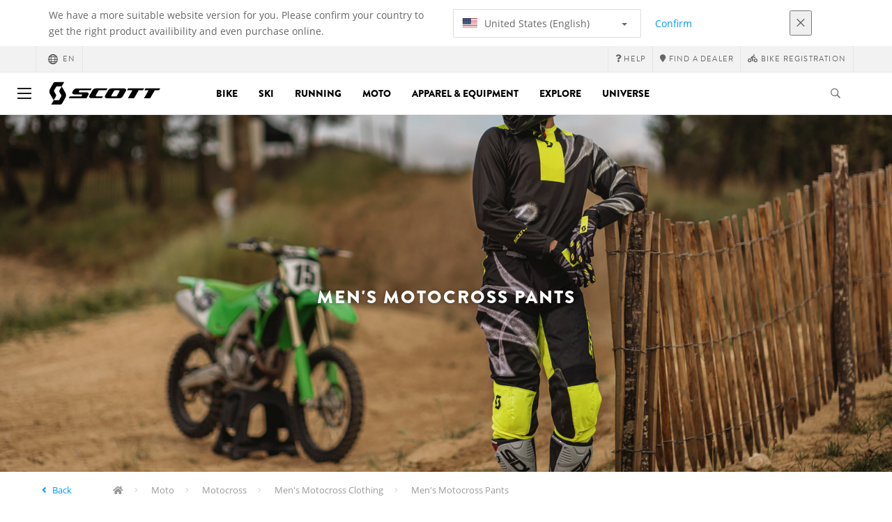

--- FILE ---
content_type: text/html;charset=UTF-8
request_url: https://www.scott-sports.com/global/en/products/moto-offroad-apparel-men-pants
body_size: 17752
content:
<!DOCTYPE html>
	<html lang="en">
	<head>
	    <title>
 			Men's Motocross Pants | Scott</title>

		<meta http-equiv="Content-Type" content="text/html; charset=utf-8"/>
		<meta name="viewport" content="width=device-width,user-scalable=no, minimum-scale=1.0, initial-scale=1.0, maximum-scale=1.0"/>
		<meta name="google-site-verification" content="1SQ4GYk64I2w-N07xfh5lbRDKtIvTLmB1V84iiApThY" />

		<link rel="preconnect" href="https://app.usercentrics.eu">
		<link rel="preconnect" href="https://api.usercentrics.eu">
		<link rel="preload" href="https://app.usercentrics.eu/browser-ui/latest/loader.js" as="script">
    	<link rel="preload" href="https://privacy-proxy.usercentrics.eu/latest/uc-block.bundle.js" as="script">
		<script id="usercentrics-cmp" src="https://app.usercentrics.eu/browser-ui/latest/loader.js"
				data-ruleset-id="6thbmELtA-R0Fy" async
				
		></script>
   		 <script type="application/javascript" src="https://privacy-proxy.usercentrics.eu/latest/uc-block.bundle.js"></script>
	
		<script type="text/javascript" src="/_ui/shared/js/analyticsmediator.js"></script>
<script type="text/javascript" defer>
    var dataLayer = window.dataLayer = window.dataLayer || [];
    var universal_variable = {};
    universal_variable.page = {
        'country':'global',
        'language':'en',
        'brand':'Scott',
        'division':'',
        'type':'Product List Page',
        'page_id':'PLP',
        'currency':'CHF'
    };
    
        universal_variable.user = {
            'id':'',
            'login_status': false,
            'login_method': '',
            'ltv_amount': 0,
            'ltv_orders': 0
        }
        
    // On load Event
    window.dataLayer.push({
        'event': 'dataLayer_ready',
        'page': {
            'country': universal_variable.page.country,
            'language': universal_variable.page.language,
            'brand': universal_variable.page.brand,
            'division': universal_variable.page.division == 'Bikes' ? 'Bike' : universal_variable.page.division,
            'type': universal_variable.page.type,
            'currency': universal_variable.page.currency
        },
        'user': {
            'id': universal_variable.user.id,
            'login_status': universal_variable.user.login_status,
            'login_method': universal_variable.user.login_method,
            'ltv_amount': universal_variable.user.ltv_amount,
            'ltv_orders': universal_variable.user.ltv_orders
        }
    });

	var status = 200;
	if(status != 200) {
		universal_variable.page.error = status;
	}

	if(false) {
		universal_variable.page.product = {
			'category_name':"Men's Motocross Clothing",
			'product_name':"",
			'product_type':"Men's Motocross Pants",
			'product_id':"",
			'product_price':"",
		};
	} else if(true) {
		universal_variable.listing = {
			'category_name':"Men's Motocross Clothing",
			'product_type':"Men's Motocross Pants"
		};
	} else if(false) {
		universal_variable.listing = {
			'category_name':"Men's Motocross Clothing",
			'product_type':"Men's Motocross Pants",
			'search_radius':'',
			'query':"",
			'result_count':''
		};
	} else if(false) {
		universal_variable.checkoutpage = {
            'step':"",
            'checkout_total':"",
            'checkout_subtotal':"",
            'checkout_product':[
                
            ]
		};
        window.dataLayer.push({
            'event': 'begin_checkout',
            'ecommerce': {
                'value': Number(),
                'currency':"",
                'coupons':[
                    
                ],
                'items':[
                    
                ]
            }
        });
	}
    else if(false) {
        universal_variable.paymentPage = {


            'ecommerce': {
                'value': Number(),
                'currency':"",
                'coupons':[
                    
                ],
                'payment_type':"",
                'items':[
                    
                ]
            }

        };

        window.dataLayer.push({
            'event': 'add_shipping_info',
            'ecommerce': {
                'value': universal_variable.paymentPage.ecommerce.value,
                'currency': universal_variable.paymentPage.ecommerce.currency,
                'coupons': universal_variable.paymentPage.ecommerce.coupons,
                'shipping_tier': "",
                'shipping_type': "",
                'items': universal_variable.paymentPage.ecommerce.items,
            }
        });

    }else if(false) {
		universal_variable.confirmationpage = {
		    'transaction_id':"",
            'transaction_total':"",
            'transaction_subtotal':"",
		    'tax_amount':"",
		    'vouchers':[
                
            ],
		    'payment_method':"",
		    'shipping_method':"",
		    'shipping_amount':"",
            'transaction_product':[
                
            ]
		};
	}
</script>


<script type="text/javascript">
			// create dataLayer
			window.dataLayer = window.dataLayer || [];
			function gtag() {
				dataLayer.push(arguments);
			}

			// set "denied" as default for both ad and analytics storage, as well as ad_user_data and ad_personalization,
			gtag("consent", "default", {
				ad_user_data: "denied",
				ad_personalization: "denied",
				ad_storage: "denied",
				analytics_storage: "denied",
				wait_for_update: 2000 // milliseconds to wait for update
			});

			// Enable ads data redaction by default [optional]
			gtag("set", "ads_data_redaction", true);
		</script>

		<!-- Google Tag Manager -->
		<script>(function(w,d,s,l,i){w[l]=w[l]||[];w[l].push({'gtm.start':new Date().getTime(),event:'gtm.js'});var f=d.getElementsByTagName(s)[0],j=d.createElement(s),dl=l!='dataLayer'?'&l='+l:'';j.async=true;j.src='https://www.googletagmanager.com/gtm.js?id='+i+dl;f.parentNode.insertBefore(j,f);})(window,document,'script','dataLayer', 'GTM-5LZC7GH');</script>
		<!-- End Google Tag Manager -->

		<meta property="og:site_name" content="Scott"/>
		<meta property="og:title" content="Men's Motocross Pants | Scott"/>
		<meta property="og:description" content="Discover our range of Men's Motocross Pants, available on our official website www.scott-sports.com."/>
			<meta property="og:image" content="https://www.scott-sports.com:443/_ui/responsive/theme-scott/images/default_opengraph_image.png"/>
		<meta property="og:url" content="https://www.scott-sports.com:443/global/en/products/moto-offroad-apparel-men-pants"/>
		<meta property="og:type" content="website"/>
		<meta property="fb:admins" content="745044777,730031075,652457445"/>
		<meta property="og:locale" content="en_GLOBAL" />



		<meta name="description" content="Discover our range of Men's Motocross Pants, available on our official website www.scott-sports.com.">
<meta name="robots" content="index,follow">
<meta http-equiv="X-UA-Compatible" content="IE=Edge" />

		<link rel="alternate" hreflang="cs-cz" href="https://www.scott-sports.com/cz/cs/products/moto-offroad-apparel-men-pants" />
					<link rel="alternate" hreflang="de-de" href="https://www.scott-sports.com/de/de/products/moto-offroad-apparel-men-pants" />
					<link rel="alternate" hreflang="en-in" href="https://www.scott-sports.com/in/en/products/moto-offroad-apparel-men-pants" />
					<link rel="alternate" hreflang="zh-cn" href="https://www.scott-sports.com/cn/zh/products/moto-offroad-apparel-men-pants" />
					<link rel="alternate" hreflang="en-be" href="https://www.scott-sports.com/be/en/products/moto-offroad-apparel-men-pants" />
					<link rel="alternate" hreflang="fr-be" href="https://www.scott-sports.com/be/fr/products/moto-offroad-apparel-men-pants" />
					<link rel="alternate" hreflang="en-gb" href="https://www.scott-sports.com/gb/en/products/moto-offroad-apparel-men-pants" />
					<link rel="alternate" hreflang="de-ch" href="https://www.scott-sports.com/ch/de/products/moto-offroad-apparel-men-pants" />
					<link rel="alternate" hreflang="fr-ch" href="https://www.scott-sports.com/ch/fr/products/moto-offroad-apparel-men-pants" />
					<link rel="alternate" hreflang="it-ch" href="https://www.scott-sports.com/ch/it/products/moto-offroad-apparel-men-pants" />
					<link rel="alternate" hreflang="sv-se" href="https://www.scott-sports.com/se/sv/products/moto-offroad-apparel-men-pants" />
					<link rel="alternate" hreflang="en-za" href="https://www.scott-sports.com/za/en/products/moto-offroad-apparel-men-pants" />
					<link rel="alternate" hreflang="pt_BR-br" href="https://www.scott-sports.com/br/pt_BR/products/moto-offroad-apparel-men-pants" />
					<link rel="alternate" hreflang="pl-pl" href="https://www.scott-sports.com/pl/pl/products/moto-offroad-apparel-men-pants" />
					<link rel="alternate" hreflang="en-hu" href="https://www.scott-sports.com/hu/en/products/moto-offroad-apparel-men-pants" />
					<link rel="alternate" hreflang="ko-kr" href="https://www.scott-sports.com/kr/ko/products/moto-offroad-apparel-men-pants" />
					<link rel="alternate" hreflang="ja-jp" href="https://www.scott-sports.com/jp/ja/products/moto-offroad-apparel-men-pants" />
					<link rel="alternate" hreflang="es-mx" href="https://www.scott-sports.com/mx/es/products/moto-offroad-apparel-men-pants" />
					<link rel="alternate" hreflang="en-au" href="https://www.scott-sports.com/au/en/products/moto-offroad-apparel-men-pants" />
					<link rel="alternate" hreflang="es-es" href="https://www.scott-sports.com/es/es/products/moto-offroad-apparel-men-pants" />
					<link rel="alternate" hreflang="pt-pt" href="https://www.scott-sports.com/pt/pt/products/moto-offroad-apparel-men-pants" />
					<link rel="alternate" hreflang="es-co" href="https://www.scott-sports.com/co/es/products/moto-offroad-apparel-men-pants" />
					<link rel="alternate" hreflang="fr-fr" href="https://www.scott-sports.com/fr/fr/products/moto-offroad-apparel-men-pants" />
					<link rel="alternate" hreflang="en-us" href="https://www.scott-sports.com/us/en/products/moto-offroad-apparel-men-pants" />
					<link rel="alternate" hreflang="en-nz" href="https://www.scott-sports.com/nz/en/products/moto-offroad-apparel-men-pants" />
					<link rel="alternate" hreflang="it-it" href="https://www.scott-sports.com/it/it/products/moto-offroad-apparel-men-pants" />
					<link rel="alternate" hreflang="en-nl" href="https://www.scott-sports.com/nl/en/products/moto-offroad-apparel-men-pants" />
					<link rel="alternate" hreflang="en-ca" href="https://www.scott-sports.com/ca/en/products/moto-offroad-apparel-men-pants" />
					<link rel="alternate" hreflang="fr-ca" href="https://www.scott-sports.com/ca/fr/products/moto-offroad-apparel-men-pants" />
					<link rel="alternate" hreflang="de-at" href="https://www.scott-sports.com/at/de/products/moto-offroad-apparel-men-pants" />
					<link rel="alternate" hreflang="en-dk" href="https://www.scott-sports.com/dk/en/products/moto-offroad-apparel-men-pants" />
					<link rel="alternate" hreflang="ru-ru" href="https://www.scott-sports.com/ru/ru/products/moto-offroad-apparel-men-pants" />
					<link rel="alternate" hreflang="es-cl" href="https://www.scott-sports.com/cl/es/products/moto-offroad-apparel-men-pants" />
					<link rel="alternate" hreflang="en-ar" href="https://www.scott-sports.com/ar/en/products/moto-offroad-apparel-men-pants" />
					<link rel="alternate" hreflang="en" href="https://www.scott-sports.com/global/en/products/moto-offroad-apparel-men-pants" />
					<link rel="alternate" hreflang="x-default" href="https://www.scott-sports.com/global/en/products/moto-offroad-apparel-men-pants" />
					<link rel="canonical" href="https://www.scott-sports.com/global/en/products/moto-offroad-apparel-men-pants" />
			<link rel="shortcut icon" type="image/x-icon" media="all" href="/_ui/responsive/theme-scott/images/favicon.png" />
		<link rel="apple-touch-icon" href="https://www.scott-sports.com:443/_ui/responsive/theme-scott/images/apple-touch-icons/apple-touch-icon.png">
		<link rel="apple-touch-icon" href="https://www.scott-sports.com:443/_ui/responsive/theme-scott/images/apple-touch-icons/apple-touch-icon-57x57.png" sizes="57x57">
		<link rel="apple-touch-icon" href="https://www.scott-sports.com:443/_ui/responsive/theme-scott/images/apple-touch-icons/apple-touch-icon-72x72.png" sizes="72x72">
		<link rel="apple-touch-icon" href="https://www.scott-sports.com:443/_ui/responsive/theme-scott/images/apple-touch-icons/apple-touch-icon-76x76.png" sizes="76x76">
		<link rel="apple-touch-icon" href="https://www.scott-sports.com:443/_ui/responsive/theme-scott/images/apple-touch-icons/apple-touch-icon-114x114.png" sizes="114x114">
		<link rel="apple-touch-icon" href="https://www.scott-sports.com:443/_ui/responsive/theme-scott/images/apple-touch-icons/apple-touch-icon-120x120.png" sizes="120x120">
		<link rel="apple-touch-icon" href="https://www.scott-sports.com:443/_ui/responsive/theme-scott/images/apple-touch-icons/apple-touch-icon-144x144.png" sizes="144x144">
		<link rel="apple-touch-icon" href="https://www.scott-sports.com:443/_ui/responsive/theme-scott/images/apple-touch-icons/apple-touch-icon-152x152.png" sizes="152x152">
		<link rel="apple-touch-icon" href="https://www.scott-sports.com:443/_ui/responsive/theme-scott/images/apple-touch-icons/apple-touch-icon-180x180.png" sizes="180x180">
		<link rel="apple-touch-icon" href="https://www.scott-sports.com:443/_ui/responsive/theme-scott/images/apple-touch-icons/apple-touch-icon-192x192.png" sizes="192x192">
		<link rel="apple-touch-icon-precomposed" href="https://www.scott-sports.com:443/_ui/responsive/theme-scott/images/apple-touch-icons/apple-touch-icon-precomposed.png">
		<link rel="apple-touch-icon-precomposed" href="https://www.scott-sports.com:443/_ui/responsive/theme-scott/images/apple-touch-icons/apple-touch-icon-57x57-precomposed.png" sizes="57x57">
		<link rel="apple-touch-icon-precomposed" href="https://www.scott-sports.com:443/_ui/responsive/theme-scott/images/apple-touch-icons/apple-touch-icon-72x72-precomposed.png" sizes="72x72">
		<link rel="apple-touch-icon-precomposed" href="https://www.scott-sports.com:443/_ui/responsive/theme-scott/images/apple-touch-icons/apple-touch-icon-76x76-precomposed.png" sizes="76x76">
		<link rel="apple-touch-icon-precomposed" href="https://www.scott-sports.com:443/_ui/responsive/theme-scott/images/apple-touch-icons/apple-touch-icon-114x114-precomposed.png" sizes="114x114">
		<link rel="apple-touch-icon-precomposed" href="https://www.scott-sports.com:443/_ui/responsive/theme-scott/images/apple-touch-icons/apple-touch-icon-120x120-precomposed.png" sizes="120x120">
		<link rel="apple-touch-icon-precomposed" href="https://www.scott-sports.com:443/_ui/responsive/theme-scott/images/apple-touch-icons/apple-touch-icon-144x144-precomposed.png" sizes="144x144">
		<link rel="apple-touch-icon-precomposed" href="https://www.scott-sports.com:443/_ui/responsive/theme-scott/images/apple-touch-icons/apple-touch-icon-152x152-precomposed.png" sizes="152x152">
		<link rel="apple-touch-icon-precomposed" href="https://www.scott-sports.com:443/_ui/responsive/theme-scott/images/apple-touch-icons/apple-touch-icon-180x180-precomposed.png" sizes="180x180">
		<link rel="apple-touch-icon-precomposed" href="https://www.scott-sports.com:443/_ui/responsive/theme-scott/images/apple-touch-icons/apple-touch-icon-192x192-precomposed.png" sizes="192x192">

		<link rel="stylesheet" type="text/css" media="all" href="/_ui/responsive/theme-scott/css/styles.min.css?v=scott_2211.25.15.2"/>
	<link href="/_ui/responsive/common/css/angular-csp.css" rel="stylesheet" type="text/css">


<script type="text/javascript" src="https://cdns.eu1.gigya.com/js/gigya.js?apiKey=4_abmark500dmhQEqDCxzvZA&lang=en"></script>
		</head>

	<body class="page-productGrid pageType-CategoryPage template-pages-category-productGridPage  language-en">

		<div id="outdated" class="alert alert-warning" role="alert">
			<div class="row">
				<div class="col-xs-12">
					<p><b>Warning: Your browser is untested and your experience may not be optimal</b><br>
					Please upgrade your browser to <a href="https://www.mozilla.org/en-US/firefox/new/" target="_blank"> Mozilla Firefox</a>, <a href="https://www.microsoft.com/en-us/edge" target="_blank">Microsoft Edge</a>, <a href="https://www.google.com/intl/en/chrome/" target="_blank">Google Chrome</a> or <a href="https://support.apple.com/en_US/downloads/safari" target="_blank">Safari</a>.</p>
					<button class="btn btn-link btn-close-outdated-browser"><i class="fal fa-times fa-2x" aria-hidden="true"></i></button>
				</div>
			</div>
		</div>
		<div id="preloader">
			<object
				data="/_ui/responsive/common/images/spinner1s.svg"
				type="image/svg+xml">
			</object>
		</div>

		<!-- Google Tag Manager (noscript) -->
		<noscript><iframe src="https://www.googletagmanager.com/ns.html?id=GTM-5LZC7GH" height="0" width="0" style="display:none;visibility:hidden"></iframe></noscript>
		<!-- End Google Tag Manager (noscript) -->

		<div id="page" data-currency-iso-code="CHF">
                    <header class="header">
                    <div class="header-country-navigation">
      <div class="container">
        <div class="fl-row">
          <div class="fl-col-lg-6 fl-col-md-11 fl-col-sm-10 fl-col-xs-10 header-country-navigation__text">
            We have a more suitable website version for you. Please confirm your country to get the right product availibility and even purchase online.</div>
          <div class="fl-col-lg-3 fl-col-md-8 fl-col-sm-6 fl-col-xs-12 header-country-navigation__select">
            <div class="dropdown">
              <button class="dropdown-toggle" type="button" data-toggle="dropdown">
                    <object height="16" width="28" data="/_ui/responsive/common/images/flags/us.svg" type="image/svg+xml"></object>
                    United States (English)<span class="caret"></span>
              </button>
              <ul class="dropdown-menu">
                <li data-url="/global/en/country/us/en"><object height="16" width="28" data="/_ui/responsive/common/images/flags/us.svg" type="image/svg+xml"></object>
                         United States (English)</li>
                <li data-url="/global/en/country">Select Location</li>
              </ul>
            </div>
          </div>
          <div class="fl-col-lg-2 fl-col-md-4 fl-col-sm-6 fl-col-xs-12 header-country-navigation__buttons">
            <a href="/global/en/country/us/en" class="btn btn-default btn-block btn-confirm-country-navigation">
                Confirm</a>
          </div>
          <div class="fl-col-lg-1 fl-col-md-1 fl-col-sm-2 fl-col-xs-2 header-country-navigation__buttons header-country-navigation__buttons--close">
            <button class="btn btn-white btn-block btn-close-country-navigation"><i class="fal fa-times fa-2x"></i></button>
          </div>
        </div>
      </div>
    </div>
<div class="header__top-nav">
        <div class="container">
            <div class="row">
                <div id="header">
                    <nav class="header__customer-nav">
                        <div class="header__language ">
                                    <div role="group" class="btn-group">
                                        <!--
<ul class="languagecurrencycomponent">
<li></li>
<li></li>
</ul>
--->
<a href="/global/en/country" class="selected_country_flag">
    <div>
        <object height="16" width="28"
                data="/_ui/responsive/common/images/flags/global.svg"
                type="image/svg+xml"></object>
    </div>
    en</a>
</div>
                                </div>
                            <div role="group" class="btn-group">
                                    <a href="https://help.scott-sports.com/hc/en-001"  target="_blank"><i class="fa fa-question"></i><span class="hidden-xs"> Help</span></a></div>
                            <div role="group" class="btn-group">
                                    <a href="/global/en/dealers/locator" ><i class="fa fa-map-marker"></i><span class="hidden-xs"> Find a dealer</span></a></div>
                            <div role="group" class="btn-group">
                                    <a href="/global/en/support/registration" ><i class="fas fa-biking"></i><span class="hidden-xs"> Bike Registration</span></a></div>
                            </nav>
                </div>
            </div>
        </div>
    </div>

<a id="skiptonavigation"></a>
                    <div role="navigation" class="header__main-nav">
			<nav id="nav2024">
				<div id="buttonsnavcontainer">
					<div class="closenavbtn"><i class="fal fa-times fa-2x"></i></div>
					<div class="backnavbtn"><i class="far fa-arrow-left"></i></div>
				</div>
				<div id="logocontainer">
            		<img src="/_ui/responsive/theme-scott/images/sidenav-logo.svg" alt="">
				</div>
			</nav>
	<div class="container">
		<div class="row">
			<div class="logo logo-scott">
	<a href="/global/en/"><img title="" alt="" src="/_ui/responsive/theme-scott/images/mainnav-logo.svg"></a>

</div>
<nav id="menu">
	<ul>
		<li data-link="bike-l1-link"  data-title="" aria-haspopup="true" 
    class=" ">
    <label>Bike</label>
        </li>

<li data-link="ski-l1-link"  data-title="" aria-haspopup="true" 
    class=" ">
    <label>Ski</label>
        </li>

<li data-link="running-l1-link"  data-title="" aria-haspopup="true" 
    class=" ">
    <label>Running</label>
        </li>

<li data-link="moto-l1-link"  data-title="" aria-haspopup="true" 
    class=" ">
    <label>Moto</label>
        </li>

<li data-link="apparel-equipment-l1-link"  data-title="" aria-haspopup="true" 
    class=" ">
    <label>Apparel & Equipment</label>
        </li>

<li data-link="scott-travel-level-1-link"  data-title="" aria-haspopup="true" 
    class=" ">
    <label>EXPLORE</label>
        </li>

<li data-link="universe-l1-link"  data-title="" aria-haspopup="true" 
    class=" ">
    <label>Universe</label>
        </li>

</ul>
</nav>
<div class="yCmsContentSlot headerContent secondRow">
<div id="headerSearch">
<form role="search" name="search_form_SearchBox" method="get" action="/global/en/search/" class="searchbox">
<input
	id="input_SearchBox"
class="searchbox__input"
type="search"
name="text"
value=""
maxlength="100"
placeholder="I'm looking for"
data-options='{"autocompleteUrl" : "/global/en/search/autocomplete/SearchBox","minCharactersBeforeRequest" : "3","waitTimeBeforeRequest" : "500","displayProductImages" : true}'/>
<button class="searchbox__submit" type="submit"/><i class="far fa-search"></i></button><span class="searchbox__icon"><i class="far fa-search"></i><i class="far fa-times fa-lg"></i></span>
</form>
</div>
</div><a id="hamburger">
					<span class="top-bar"></span>
					<span class="middle-bar"></span>
					<span class="bottom-bar"></span>
				</a>
			</div>
	</div>
</div></header>
                <div class="header--spacer" style="display:none"></div>
                <div id="wrapper">
                    <div id="site-canvas">
                        <div id="sidenav">
                            <input id="pushmenu" type="checkbox" name="pushmenu" class="menu-checkbox"/>
                            <div class="pushmenu">
                                <nav class="subnavContent"></nav>
                            </div>
                        </div>
                            <div id="content">
                            <a id="skip-to-content"></a>
                            <div>
<div id="globalMessages">
        </div>

    <div class="yCmsComponent">
<style>
    
		#plp--banner::after {
		background-color: ;
		}
		#plp--banner h1,
		#plp--banner h4,
		#plp--banner p{
			color:;
		}
		#plp--banner img{
			width: 100%;
			position: absolute;
		}
		.page-teaser h1{
			display: none;
		}
		
	  @media (max-width: 767px) {
		  .mobileImg{ display:block }
		  .tabletImg{ display:none }
		  .desktopImg{ display:none }
	  }  
	  @media (min-width: 768px) {
		.mobileImg{ display:none }
		.tabletImg{ display:block }
		.desktopImg{ display:none }
		.page-teaser h1{
			display: none;
		}
	  }	  
	  @media (min-width: 991px){
		.mobileImg{ display:none }
		.tabletImg{ display:none }
		.desktopImg{ display:block }
		.page-teaser h1{
			display: none;
		}
	  }

	</style>

<div id="plp--banner" class="plp-header">			
		<img class="mobileImg" src="https://asset.scott-sports.com/sco/sco-moto-plp-hero-off-road-wm-pants-mobile-270824_2165915.jpg?signature=e41931db0ce0dd7fd4d5323c4d19e35ab5960d989bc6770421beb4540e4d0c41" style="object-fit: cover; width: 100%; height: 100%;">
		<img class="tabletImg" src="https://asset.scott-sports.com/sco/sco-moto-plp-hero-off-road-wm-pants-tablet-270824_2165914.jpg?signature=dd29c5b4b88e5f0622f96ead774b6d5a45d451f9756265eee79cdda54f53a901" style="object-fit: cover; width: 100%; height: 100%;">
		<img class="desktopImg" src="https://asset.scott-sports.com/sco/sco-moto-plp-hero-off-road-wm-pants-desktop-270824_2165909.jpg?signature=12650e4347003ac43a4b7376a5b0e6fd05b4c4aac1baeed711e74c338e42f471" style="object-fit: cover; width: 100%; height: 100%;">

		<div class="container">
            <div class="row">
                <div class="col-lg-12 col-lg-offset-0 col-md-10 col-md-offset-1 col-sm-8 col-sm-offset-2 text-center">
                <h1>Men's Motocross Pants</h1>
                    <h4></h4>
                </div>
            </div>
		</div>
	</div>
</div><div class="yCmsComponent">
<div id="breadcrumbs--container" class="container">
		<ol class="breadcrumb back_button">
        <li>

            <!--Reason for (-2) Last value in list is (#)   -->
            <i aria-hidden="true" class="fa fa-angle-left"></i>             <a href="/global/en/products/moto-offroad-apparel-men"> Back</a>
                </li>
    </ol>
<ol class="breadcrumb">
    <li>
            <a href="/global/en/" class="fa fa-home"></a>
        </li>
    <li >

            <a href="/global/en/products/moto" >
                                    Moto</a>
                        </li>

    <li >

            <a href="/global/en/products/moto-offroad" >
                                    Motocross</a>
                        </li>

    <li >

            <a href="/global/en/products/moto-offroad-apparel-men" >
                                    Men&#039;s Motocross Clothing</a>
                        </li>

    <li >

            Men&#039;s Motocross Pants</li>

    </ol>

<script type="application/ld+json">
{
    "@context": "http://schema.org",
    "@type": "BreadcrumbList",
    "itemListElement": [
    
    {
        "@type": "ListItem",
        "position": 1,
        "item": {
          "@id": "https://www.scott-sports.com/global/en/products/moto",
          "name": "Moto"
        }
    },
    {
        "@type": "ListItem",
        "position": 2,
        "item": {
          "@id": "https://www.scott-sports.com/global/en/products/moto-offroad",
          "name": "Motocross"
        }
    },
    {
        "@type": "ListItem",
        "position": 3,
        "item": {
          "@id": "https://www.scott-sports.com/global/en/products/moto-offroad-apparel-men",
          "name": "Men's Motocross Clothing"
        }
    },
    {
        "@type": "ListItem",
        "position": 4,
        "item": {
          "@id": "https://www.scott-sports.com/global/en/products/moto-offroad-apparel-men-pants",
          "name": "Men's Motocross Pants"
        }
    }
  ]
}
</script></div>
</div><div id="plp" class="product_listing_page container" >
        <div class="row page-teaser ">
        <div class="col-md-10 col-md-offset-1">
            <h1 class="text-center">Men's Motocross Pants</h1>
            <section class="seo-text">
                <div class="seo-text-body">
                <p>Engineered with the latest features, materials and technology, SCOTT motocross pants offer superior comfort and outstanding durability for modern mx and enduro riders. We don&rsquo;t compromise on quality, so prepare to experience the pinnacle of MX gear performance with our wide range of motocross pants and enduro pants.</p></div>
        </section>
        </div>
      </div>

        <div class="row">
		<div id="your_selection" class="col-xs-12">
				</div>
	</div>
	<div class="row">
		<div class="col-sm-12 col-xs-12 col-md-12 col-lg-12">
			<ul id="plp-sm-nav" role="tablist" class="filter--xs nav nav-tabs">
				<li role="presentation" class="active"><a href="#home"
					aria-controls="home" role="tab" data-toggle="tab">Filters<i
						aria-hidden="true" class="fa fa-angle-down"></i></a></li>
				<!-- <li role="presentation"><a href="#profile"aria-controls="profile" role="tab" data-toggle="tab">Sort by<i aria-hidden="true" class="fa fa-angle-down"></i></a></li> -->
			</ul>
			<div class="tab-content filter--sm facetNavigation">
				<div id="home" role="tabpanel" class="tab-pane active">
					<div id="filters-bar">
						<!-- <div class="headline">Refinements</div> -->

	<div class="btn-group">
		<button type="button" data-toggle="dropdown" aria-haspopup="true" aria-expanded="false" class="btn btn-default iddle dropdown-toggle">
			Best for<i aria-hidden="true" class="far fa-angle-down"></i></button>
		<div class="dropdown-menu">
				<a href="#" class="dropdown-item"
						   data-englishName="filterBestfor"
						   data-englishValue="Motocross" >
							<form action="#" method="get">
								<input type="hidden" name="q" value=":relevant:filterBestfor:Motocross"/>
								<label class="facet_block-label">
									<input type="checkbox"  onchange="$(this).closest('form').submit()"/>
									Motocross&nbsp;
									<span class="facetValueCount">(4)</span>
								</label>
							</form>
						</a>
					<a href="#" class="dropdown-item"
						   data-englishName="filterBestfor"
						   data-englishValue="Enduro" >
							<form action="#" method="get">
								<input type="hidden" name="q" value=":relevant:filterBestfor:Enduro"/>
								<label class="facet_block-label">
									<input type="checkbox"  onchange="$(this).closest('form').submit()"/>
									Enduro&nbsp;
									<span class="facetValueCount">(4)</span>
								</label>
							</form>
						</a>
					</div>
		</div>
<div class="btn-group">
		<button type="button" data-toggle="dropdown" aria-haspopup="true" aria-expanded="false" class="btn btn-default iddle dropdown-toggle">
			Clothing Style<i aria-hidden="true" class="far fa-angle-down"></i></button>
		<div class="dropdown-menu">
				<a href="#" class="dropdown-item"
						   data-englishName="filterClothingStyle"
						   data-englishValue="Regular Fit" >
							<form action="#" method="get">
								<input type="hidden" name="q" value=":relevant:filterClothingStyle:Regular+Fit"/>
								<label class="facet_block-label">
									<input type="checkbox"  onchange="$(this).closest('form').submit()"/>
									Regular Fit&nbsp;
									<span class="facetValueCount">(7)</span>
								</label>
							</form>
						</a>
					<a href="#" class="dropdown-item"
						   data-englishName="filterClothingStyle"
						   data-englishValue="Athletic Fit" >
							<form action="#" method="get">
								<input type="hidden" name="q" value=":relevant:filterClothingStyle:Athletic+Fit"/>
								<label class="facet_block-label">
									<input type="checkbox"  onchange="$(this).closest('form').submit()"/>
									Athletic Fit&nbsp;
									<span class="facetValueCount">(1)</span>
								</label>
							</form>
						</a>
					</div>
		</div>
</div>
				</div>
			</div>
		</div>
	</div>
<!-- Product Grid Banner Slot --><!-- //TODO Will be removed LATER -->
            <div class="sorting-bar-container container">
		<div class="row plp--sorting-bar plp--sorting-bar--sm">
			<div class="nbrOfResults col-xs-6 col-sm-4 col-md-4 top ">
				<div class="totalResults">
							21 Products</div>
					</div>
			<div class="currentPage col-xs-6 col-sm-4 col-md-2">

				<p>
					</p>
			</div>

			<div class=" sort hidden-xs col-sm-4 col-md-6 text-right">
				<div class="nbrOfProductsPerPage">
						<p>Products per page  :</p>
						<div class="btn-group">
							<button type="button" data-toggle="dropdown" aria-haspopup="true"
								aria-expanded="false"
								class="btn btn-link btn-sm dropdown-toggle blue-link">
								24<i aria-hidden="true" class="fa fa-angle-down"></i>
							</button>
							<div id="nbrOfProductsPerPageDrop" class="dropdown-menu">

								<a href='/global/en/products/moto-offroad-apparel-men-pants?page=0&number=4&q=%3Arelevant' class="dropdown-item"
										value="4"> 4</a>
								<a href='/global/en/products/moto-offroad-apparel-men-pants?page=0&number=8&q=%3Arelevant' class="dropdown-item"
										value="8"> 8</a>
								<a href='/global/en/products/moto-offroad-apparel-men-pants?page=0&number=16&q=%3Arelevant' class="dropdown-item"
										value="16"> 16</a>
								<a href='/global/en/products/moto-offroad-apparel-men-pants?page=0&number=24&q=%3Arelevant' class="dropdown-item"
										value="24"> 24</a>
								<a href='/global/en/products/moto-offroad-apparel-men-pants?page=0&number=32&q=%3Arelevant' class="dropdown-item"
										value="32"> 32</a>
								</div>
						</div>
					</div>
				<form id="sort_form1"
						name="sort_form1" method="get" action="#"
						class="sortForm">
						<input type="hidden" name="sort"
								value=":relevant" />
							<input type="hidden" name="q"
								value=":relevant" />
						</form>
				</div>

		</div>
	</div>

<div class="product_list--container">
		<div class="product_list">
			<div class="article">
							<div class="article__inside first__article"
								 data-emarsys-category-path="Softgoods > MOTOSPORTS WEAR > Pants > OFF ROAD"
							>
							<div class="article_tags" data-new-label-tag="New">
		</div>
    <a href="/global/en/product/scott-podium-pro-pants?article=4200767906038"
       class="productMainLink gtm_selected_item_click gtm_quickview"
       data-gtm-item-name=""
       data-gtm-item-id="420076" data-gtm-item-variant="stealth blue/radiant pink"
       data-gtm-item-variant-id="4200767906038"
       data-gtm-item-size="38"
       data-gtm-price=""
       data-gtm-gender=""
       data-gtm-currency=""
       data-gtm-merchandise-category="S030601" data-gtm-product-index="1"
       data-gtm-coupon=""
       data-gtm-discount=""
       data-gtm-item-stock="out of stock"
       data-gtm-category-name=""
       data-gtm-product-type=""
       data-gtm-division="Motosports"
    >
        <img class="main" src="https://asset.scott-sports.com/fit-in/260x260/420/4200767906_2098314.png?signature=2d4a0379350e9bb92dd35bab8a3193fb00391cd3deae3a2eb4a6daec7a05c7e3" alt="SCOTT Podium Pro Pants"/>
		            </a>
    <div class="variants">
        <div class="article--owl-carousel owl-carousel">
                <img class="lazy-loaded-image lazy" src="" 
                         data-src="https://asset.scott-sports.com/fit-in/70x70/420/4200767906_2098314.png?signature=8db3b31d0eb8567371d2dae17d904707f423e4fb3572db69f220188751ebbf2f"
                         data-variantcode="4200767906038"
                         data-img-url="/global/en/products/images/4200767906038"
                         alt="variantImage"
                         data-is-new="false"
                         data-product-url="/global/en/product/scott-podium-pro-pants?article=4200767906038" >
                <img class="lazy-loaded-image lazy" src="" 
                         data-src="https://asset.scott-sports.com/fit-in/70x70/420/4200767907_2098288.png?signature=74f36b94db1cf90802bf2987cecfe99528b8323866c48dc8ea5621d015b7e9d7"
                         data-variantcode="4200767907038"
                         data-img-url="/global/en/products/images/4200767907038"
                         alt="variantImage"
                         data-is-new="false"
                         data-product-url="/global/en/product/scott-podium-pro-pants?article=4200767907038" >
                <img class="lazy-loaded-image lazy" src="" 
                         data-src="https://asset.scott-sports.com/fit-in/70x70/420/4200767908_2098310.png?signature=78ac8dc17a57765d8519bd5fc67e33fb95aa2dd37da42b45b9c6265d9db06898"
                         data-variantcode="4200767908038"
                         data-img-url="/global/en/products/images/4200767908038"
                         alt="variantImage"
                         data-is-new="false"
                         data-product-url="/global/en/product/scott-podium-pro-pants?article=4200767908038" >
                </div>
        </div>
    <small class="nbrOfColors">
            3&nbsp;colors</small><a href="/global/en/product/scott-podium-pro-pants?article=4200767906038" id="product-label-url">
        <h5>SCOTT Podium Pro Pants</h5>
    </a>
    <a href="#" class="scrollerProduct btn btn-primary center-block quickview">
            Quickview</a>
        <span style="display: none" class="quick-look">4200767906038/quickView</span>
        <div>
        <div class="text-left">
            <button type="button" class="btn btn-link center-block compare--btn compare-4200767906038"
                    data-product-code="4200767906038"
                    data-url="/global/en/compare/p/4200767906038">
                <i aria-hidden="true" class="fa fa-columns"></i>
                Compare Products</button>
        </div>
    </div>
</div>
						</div>
					<div class="article">
							<div class="article__inside"
								 
							>
							<div class="article_tags" data-new-label-tag="New">
		</div>
    <a href="/global/en/product/scott-compete-pants?article=4205917911038"
       class="productMainLink gtm_selected_item_click gtm_quickview"
       data-gtm-item-name=""
       data-gtm-item-id="420591" data-gtm-item-variant="caviar black/safety yellow"
       data-gtm-item-variant-id="4205917911038"
       data-gtm-item-size="38"
       data-gtm-price=""
       data-gtm-gender=""
       data-gtm-currency=""
       data-gtm-merchandise-category="S030601" data-gtm-product-index="2"
       data-gtm-coupon=""
       data-gtm-discount=""
       data-gtm-item-stock="out of stock"
       data-gtm-category-name=""
       data-gtm-product-type=""
       data-gtm-division="Motosports"
    >
        <img class="main" src="https://asset.scott-sports.com/fit-in/260x260/420/4205917911_2098333.png?signature=1492f62e731c7c9ff31ebc647ea12d4216c81b92267be06a025849eac859c0c0" alt="SCOTT Compete Pants"/>
		            </a>
    <div class="variants">
        <div class="article--owl-carousel owl-carousel">
                <img class="lazy-loaded-image lazy" src="" 
                         data-src="https://asset.scott-sports.com/fit-in/70x70/420/4205912018_2098271.png?signature=b4b1f1f3ef0c7fe0cab18036097d87ee87bf87d604cf78eb72e8c43b3d80a922"
                         data-variantcode="4205912018044"
                         data-img-url="/global/en/products/images/4205912018044"
                         alt="variantImage"
                         data-is-new="false"
                         data-product-url="/global/en/product/scott-compete-pants?article=4205912018044" >
                <img class="lazy-loaded-image lazy" src="" 
                         data-src="https://asset.scott-sports.com/fit-in/70x70/420/4205917911_2098333.png?signature=13b318d591b985d65e2d71db19a9caf161baf90ec19c11a28f0300efd0e02cc4"
                         data-variantcode="4205917911044"
                         data-img-url="/global/en/products/images/4205917911044"
                         alt="variantImage"
                         data-is-new="false"
                         data-product-url="/global/en/product/scott-compete-pants?article=4205917911044" >
                <img class="lazy-loaded-image lazy" src="" 
                         data-src="https://asset.scott-sports.com/fit-in/70x70/420/4205917916_2098272.png?signature=4cfcb813109bb27d6cc696f2c5f3a3ae57da1d7793265ce7a1f96866526eeda0"
                         data-variantcode="4205917916044"
                         data-img-url="/global/en/products/images/4205917916044"
                         alt="variantImage"
                         data-is-new="false"
                         data-product-url="/global/en/product/scott-compete-pants?article=4205917916044" >
                </div>
        </div>
    <small class="nbrOfColors">
            3&nbsp;colors</small><a href="/global/en/product/scott-compete-pants?article=4205917911038" id="product-label-url">
        <h5>SCOTT Compete Pants</h5>
    </a>
    <a href="#" class="scrollerProduct btn btn-primary center-block quickview">
            Quickview</a>
        <span style="display: none" class="quick-look">4205917911038/quickView</span>
        <div>
        <div class="text-left">
            <button type="button" class="btn btn-link center-block compare--btn compare-4205917911038"
                    data-product-code="4205917911038"
                    data-url="/global/en/compare/p/4205917911038">
                <i aria-hidden="true" class="fa fa-columns"></i>
                Compare Products</button>
        </div>
    </div>
</div>
						</div>
					<div class="article">
							<div class="article__inside"
								 
							>
							<div class="article_tags" data-new-label-tag="New">
		</div>
    <a href="/global/en/product/scott-evo-dirt-pants?article=4203987911030"
       class="productMainLink gtm_selected_item_click gtm_quickview"
       data-gtm-item-name=""
       data-gtm-item-id="420398" data-gtm-item-variant="caviar black/safety yellow"
       data-gtm-item-variant-id="4203987911030"
       data-gtm-item-size="30"
       data-gtm-price=""
       data-gtm-gender=""
       data-gtm-currency=""
       data-gtm-merchandise-category="S030601" data-gtm-product-index="3"
       data-gtm-coupon=""
       data-gtm-discount=""
       data-gtm-item-stock="out of stock"
       data-gtm-category-name=""
       data-gtm-product-type=""
       data-gtm-division="Motosports"
    >
        <img class="main" src="https://asset.scott-sports.com/fit-in/260x260/420/4203987911_2098326.png?signature=cf69c765652f143d6aeca11c0ec9dd689008fb1e817e028f4d5accdd3557973f" alt="SCOTT Evo Dirt Pants"/>
		            </a>
    <div class="variants">
        <div class="article--owl-carousel owl-carousel">
                <img class="lazy-loaded-image lazy" src="" 
                         data-src="https://asset.scott-sports.com/fit-in/70x70/420/4203987911_2098326.png?signature=a4dc6dee204866016f18ee4f8eb8fd64618170d904cfa00dee3ecbf3ba8d0c39"
                         data-variantcode="4203987911038"
                         data-img-url="/global/en/products/images/4203987911038"
                         alt="variantImage"
                         data-is-new="false"
                         data-product-url="/global/en/product/scott-evo-dirt-pants?article=4203987911038" >
                <img class="lazy-loaded-image lazy" src="" 
                         data-src="https://asset.scott-sports.com/fit-in/70x70/420/4203987913_2098293.png?signature=de3529c395d32fed38cb4dcf949542fd82e078d1e3e700bfe724ae87e40b44ce"
                         data-variantcode="4203987913038"
                         data-img-url="/global/en/products/images/4203987913038"
                         alt="variantImage"
                         data-is-new="false"
                         data-product-url="/global/en/product/scott-evo-dirt-pants?article=4203987913038" >
                </div>
        </div>
    <small class="nbrOfColors">
            2&nbsp;colors</small><a href="/global/en/product/scott-evo-dirt-pants?article=4203987911030" id="product-label-url">
        <h5>SCOTT Evo Dirt Pants</h5>
    </a>
    <a href="#" class="scrollerProduct btn btn-primary center-block quickview">
            Quickview</a>
        <span style="display: none" class="quick-look">4203987911030/quickView</span>
        <div>
        <div class="text-left">
            <button type="button" class="btn btn-link center-block compare--btn compare-4203987911030"
                    data-product-code="4203987911030"
                    data-url="/global/en/compare/p/4203987911030">
                <i aria-hidden="true" class="fa fa-columns"></i>
                Compare Products</button>
        </div>
    </div>
</div>
						</div>
					<div class="article">
							<div class="article__inside"
								 
							>
							<div class="article_tags" data-new-label-tag="New">
		</div>
    <a href="/global/en/product/scott-evo-race-pants?article=4204027913036"
       class="productMainLink gtm_selected_item_click gtm_quickview"
       data-gtm-item-name=""
       data-gtm-item-id="420402" data-gtm-item-variant="sail blue/fast red"
       data-gtm-item-variant-id="4204027913036"
       data-gtm-item-size="36"
       data-gtm-price=""
       data-gtm-gender=""
       data-gtm-currency=""
       data-gtm-merchandise-category="S030601" data-gtm-product-index="4"
       data-gtm-coupon=""
       data-gtm-discount=""
       data-gtm-item-stock="out of stock"
       data-gtm-category-name=""
       data-gtm-product-type=""
       data-gtm-division="Motosports"
    >
        <img class="main" src="https://asset.scott-sports.com/fit-in/260x260/420/4204027913_2098724.png?signature=d2082f3e3f8b004c7e1d1af1a9b45219f14302b41ad6350f4aeb3eafa8f4b629" alt="SCOTT Evo Race Pants"/>
		            </a>
    <div class="variants">
        <div class="article--owl-carousel owl-carousel">
                <img class="lazy-loaded-image lazy" src="" 
                         data-src="https://asset.scott-sports.com/fit-in/70x70/420/4204027913_2098724.png?signature=e7e08fe12e21e8c71d16e328e9df14f24cf8061f7146c39aff03a8d104897c09"
                         data-variantcode="4204027913038"
                         data-img-url="/global/en/products/images/4204027913038"
                         alt="variantImage"
                         data-is-new="false"
                         data-product-url="/global/en/product/scott-evo-race-pants?article=4204027913038" >
                <img class="lazy-loaded-image lazy" src="" 
                         data-src="https://asset.scott-sports.com/fit-in/70x70/420/4204027914_2098329.png?signature=b50636e1a8076be50bece213aee6f70d1527f3345079d35786ff550726835244"
                         data-variantcode="4204027914038"
                         data-img-url="/global/en/products/images/4204027914038"
                         alt="variantImage"
                         data-is-new="false"
                         data-product-url="/global/en/product/scott-evo-race-pants?article=4204027914038" >
                <img class="lazy-loaded-image lazy" src="" 
                         data-src="https://asset.scott-sports.com/fit-in/70x70/420/4204027915_2098331.png?signature=f4a4e1d9f20574f3ac08096de738ae0fd9c289b5ce87d25ac0edd31ce0c03c9a"
                         data-variantcode="4204027915038"
                         data-img-url="/global/en/products/images/4204027915038"
                         alt="variantImage"
                         data-is-new="false"
                         data-product-url="/global/en/product/scott-evo-race-pants?article=4204027915038" >
                </div>
        </div>
    <small class="nbrOfColors">
            3&nbsp;colors</small><a href="/global/en/product/scott-evo-race-pants?article=4204027913036" id="product-label-url">
        <h5>SCOTT Evo Race Pants</h5>
    </a>
    <a href="#" class="scrollerProduct btn btn-primary center-block quickview">
            Quickview</a>
        <span style="display: none" class="quick-look">4204027913036/quickView</span>
        <div>
        <div class="text-left">
            <button type="button" class="btn btn-link center-block compare--btn compare-4204027913036"
                    data-product-code="4204027913036"
                    data-url="/global/en/compare/p/4204027913036">
                <i aria-hidden="true" class="fa fa-columns"></i>
                Compare Products</button>
        </div>
    </div>
</div>
						</div>
					<div class="article">
							<div class="article__inside"
								 
							>
							<div class="article_tags" data-new-label-tag="New">
		</div>
    <a href="/global/en/product/scott-podium-pro-pants?article=4185867700028"
       class="productMainLink gtm_selected_item_click gtm_quickview"
       data-gtm-item-name=""
       data-gtm-item-id="418586" data-gtm-item-variant="premium black/grey"
       data-gtm-item-variant-id="4185867700028"
       data-gtm-item-size="28"
       data-gtm-price=""
       data-gtm-gender=""
       data-gtm-currency=""
       data-gtm-merchandise-category="S030601" data-gtm-product-index="5"
       data-gtm-coupon=""
       data-gtm-discount=""
       data-gtm-item-stock="out of stock"
       data-gtm-category-name=""
       data-gtm-product-type=""
       data-gtm-division="Motosports"
    >
        <img class="main" src="https://asset.scott-sports.com/fit-in/260x260/418/4185867700.png?signature=638de5b60884a919293b736e5660d4e62f867b6ffb62e2bdd39d8431bf53f310" alt="SCOTT Podium Pro Pants"/>
		            </a>
    <div class="variants">
        <div class="article--owl-carousel owl-carousel">
                <img class="lazy-loaded-image lazy" src="" 
                         data-src="https://asset.scott-sports.com/fit-in/70x70/418/4185861010.png?signature=3fc2619fdabd7730439ecc1da559e821a1185138d31b69b753285fd8765b9252"
                         data-variantcode="4185861010038"
                         data-img-url="/global/en/products/images/4185861010038"
                         alt="variantImage"
                         data-is-new="false"
                         data-product-url="/global/en/product/scott-podium-pro-pants?article=4185861010038" >
                <img class="lazy-loaded-image lazy" src="" 
                         data-src="https://asset.scott-sports.com/fit-in/70x70/418/4185867696.png?signature=0f1424fe641acfb2a5218286129ccdeb69f5cee251fdc2e585e2dc0b1ab6a32f"
                         data-variantcode="4185867696038"
                         data-img-url="/global/en/products/images/4185867696038"
                         alt="variantImage"
                         data-is-new="false"
                         data-product-url="/global/en/product/scott-podium-pro-pants?article=4185867696038" >
                <img class="lazy-loaded-image lazy" src="" 
                         data-src="https://asset.scott-sports.com/fit-in/70x70/418/4185867700.png?signature=bdeb305414aa2511368899871efc208e5fc0e4dcb2bb3c351ba58d24e9bf5dbc"
                         data-variantcode="4185867700038"
                         data-img-url="/global/en/products/images/4185867700038"
                         alt="variantImage"
                         data-is-new="false"
                         data-product-url="/global/en/product/scott-podium-pro-pants?article=4185867700038" >
                </div>
        </div>
    <small class="nbrOfColors">
            3&nbsp;colors</small><a href="/global/en/product/scott-podium-pro-pants?article=4185867700028" id="product-label-url">
        <h5>SCOTT Podium Pro Pants</h5>
    </a>
    <a href="#" class="scrollerProduct btn btn-primary center-block quickview">
            Quickview</a>
        <span style="display: none" class="quick-look">4185867700028/quickView</span>
        <div>
        <div class="text-left">
            <button type="button" class="btn btn-link center-block compare--btn compare-4185867700028"
                    data-product-code="4185867700028"
                    data-url="/global/en/compare/p/4185867700028">
                <i aria-hidden="true" class="fa fa-columns"></i>
                Compare Products</button>
        </div>
    </div>
</div>
						</div>
					<div class="article">
							<div class="article__inside"
								 
							>
							<div class="article_tags" data-new-label-tag="New">
		</div>
    <a href="/global/en/product/scott-evo-track-pants?article=4185877698036"
       class="productMainLink gtm_selected_item_click gtm_quickview"
       data-gtm-item-name=""
       data-gtm-item-id="418587" data-gtm-item-variant="dark blue/neon red"
       data-gtm-item-variant-id="4185877698036"
       data-gtm-item-size="36"
       data-gtm-price=""
       data-gtm-gender=""
       data-gtm-currency=""
       data-gtm-merchandise-category="S030601" data-gtm-product-index="6"
       data-gtm-coupon=""
       data-gtm-discount=""
       data-gtm-item-stock="out of stock"
       data-gtm-category-name=""
       data-gtm-product-type=""
       data-gtm-division="Motosports"
    >
        <img class="main" src="https://asset.scott-sports.com/fit-in/260x260/418/4185877698.png?signature=4b1d0eae9ae8dd7b5daf740c3ff537ec1c956a0626f9cb49bc87ea8af8ee499d" alt="SCOTT Evo Track Pants"/>
		            </a>
    <div class="variants">
        <div class="article--owl-carousel owl-carousel">
                <img class="lazy-loaded-image lazy" src="" 
                         data-src="https://asset.scott-sports.com/fit-in/70x70/418/4185871009.png?signature=77ded88814fadf93c7ebe6638cd44fb3aea579a0dd10589ef32200139024db17"
                         data-variantcode="4185871009038"
                         data-img-url="/global/en/products/images/4185871009038"
                         alt="variantImage"
                         data-is-new="false"
                         data-product-url="/global/en/product/scott-evo-track-pants?article=4185871009038" >
                <img class="lazy-loaded-image lazy" src="" 
                         data-src="https://asset.scott-sports.com/fit-in/70x70/418/4185877698.png?signature=ec470f2d7f02dc9cb43744aa91e962f265f88789c1ce7e7cf69ad377f9544ae6"
                         data-variantcode="4185877698038"
                         data-img-url="/global/en/products/images/4185877698038"
                         alt="variantImage"
                         data-is-new="false"
                         data-product-url="/global/en/product/scott-evo-track-pants?article=4185877698038" >
                </div>
        </div>
    <small class="nbrOfColors">
            2&nbsp;colors</small><a href="/global/en/product/scott-evo-track-pants?article=4185877698036" id="product-label-url">
        <h5>SCOTT Evo Track Pants</h5>
    </a>
    <a href="#" class="scrollerProduct btn btn-primary center-block quickview">
            Quickview</a>
        <span style="display: none" class="quick-look">4185877698036/quickView</span>
        <div>
        <div class="text-left">
            <button type="button" class="btn btn-link center-block compare--btn compare-4185877698036"
                    data-product-code="4185877698036"
                    data-url="/global/en/compare/p/4185877698036">
                <i aria-hidden="true" class="fa fa-columns"></i>
                Compare Products</button>
        </div>
    </div>
</div>
						</div>
					<div class="article">
							<div class="article__inside"
								 
							>
							<div class="article_tags" data-new-label-tag="New">
		</div>
    <a href="/global/en/product/scott-evo-swap-pants?article=4185911007036"
       class="productMainLink gtm_selected_item_click gtm_quickview"
       data-gtm-item-name=""
       data-gtm-item-id="418591" data-gtm-item-variant="black/white"
       data-gtm-item-variant-id="4185911007036"
       data-gtm-item-size="36"
       data-gtm-price=""
       data-gtm-gender=""
       data-gtm-currency=""
       data-gtm-merchandise-category="S030601" data-gtm-product-index="7"
       data-gtm-coupon=""
       data-gtm-discount=""
       data-gtm-item-stock="out of stock"
       data-gtm-category-name=""
       data-gtm-product-type=""
       data-gtm-division="Motosports"
    >
        <img class="main" src="https://asset.scott-sports.com/fit-in/260x260/418/4185911007_1990041_1.png?signature=0db8794d1a5172fb14603ad6c83da2c640d5cd2984e648d2ccde3a98b78fc7f1" alt="SCOTT Evo Swap Pants"/>
		            </a>
    <div class="variants">
        </div>
    <a href="/global/en/product/scott-evo-swap-pants?article=4185911007036" id="product-label-url">
        <h5>SCOTT Evo Swap Pants</h5>
    </a>
    <a href="#" class="scrollerProduct btn btn-primary center-block quickview">
            Quickview</a>
        <span style="display: none" class="quick-look">4185911007036/quickView</span>
        <div>
        <div class="text-left">
            <button type="button" class="btn btn-link center-block compare--btn compare-4185911007036"
                    data-product-code="4185911007036"
                    data-url="/global/en/compare/p/4185911007036">
                <i aria-hidden="true" class="fa fa-columns"></i>
                Compare Products</button>
        </div>
    </div>
</div>
						</div>
					<div class="article">
							<div class="article__inside"
								 
							>
							<div class="article_tags" data-new-label-tag="New">
		</div>
    <a href="/global/en/product/scott-x-plore-swap-pants?article=2923791007038"
       class="productMainLink gtm_selected_item_click gtm_quickview"
       data-gtm-item-name=""
       data-gtm-item-id="292379" data-gtm-item-variant="black/white"
       data-gtm-item-variant-id="2923791007038"
       data-gtm-item-size="38"
       data-gtm-price=""
       data-gtm-gender=""
       data-gtm-currency=""
       data-gtm-merchandise-category="S030601" data-gtm-product-index="8"
       data-gtm-coupon=""
       data-gtm-discount=""
       data-gtm-item-stock="out of stock"
       data-gtm-category-name=""
       data-gtm-product-type=""
       data-gtm-division="Motosports"
    >
        <img class="main" src="https://asset.scott-sports.com/fit-in/260x260/292/2923791007.png?signature=420becbb14089108a627e376e04b804de4bebd392e4fc3d60520c390f320d39c" alt="SCOTT X-Plore Swap Pants"/>
		            </a>
    <div class="variants">
        </div>
    <a href="/global/en/product/scott-x-plore-swap-pants?article=2923791007038" id="product-label-url">
        <h5>SCOTT X-Plore Swap Pants</h5>
    </a>
    <a href="#" class="scrollerProduct btn btn-primary center-block quickview">
            Quickview</a>
        <span style="display: none" class="quick-look">2923791007038/quickView</span>
        <div>
        <div class="text-left">
            <button type="button" class="btn btn-link center-block compare--btn compare-2923791007038"
                    data-product-code="2923791007038"
                    data-url="/global/en/compare/p/2923791007038">
                <i aria-hidden="true" class="fa fa-columns"></i>
                Compare Products</button>
        </div>
    </div>
</div>
						</div>
					<div class="article">
							<div class="article__inside"
								 
							>
							<div class="article_tags" data-new-label-tag="New">
		</div>
    <a href="/global/en/product/scott-x-plore-pant?article=2855921019044"
       class="productMainLink gtm_selected_item_click gtm_quickview"
       data-gtm-item-name=""
       data-gtm-item-id="285592" data-gtm-item-variant="grey/black"
       data-gtm-item-variant-id="2855921019044"
       data-gtm-item-size="44"
       data-gtm-price=""
       data-gtm-gender=""
       data-gtm-currency=""
       data-gtm-merchandise-category="S030601" data-gtm-product-index="9"
       data-gtm-coupon=""
       data-gtm-discount=""
       data-gtm-item-stock="out of stock"
       data-gtm-category-name=""
       data-gtm-product-type=""
       data-gtm-division="Motosports"
    >
        <img class="main" src="https://asset.scott-sports.com/fit-in/260x260/285/2855921019_1770582_png_zoom_1.jpg?signature=feb2c1245c8c456a3bc4f4e59e7a8c1b83e5e68f4aeb72badeab971b00cc71c6" alt="SCOTT X-Plore Pant"/>
		            </a>
    <div class="variants">
        <div class="article--owl-carousel owl-carousel">
                <img class="lazy-loaded-image lazy" src="" 
                         data-src="https://asset.scott-sports.com/fit-in/70x70/285/2855921019_1770582_png_zoom_1.jpg?signature=12962d2fcc3c87544d337251d3af0ada09677ef24b86528a3651909bd5127f25"
                         data-variantcode="2855921019044"
                         data-img-url="/global/en/products/images/2855921019044"
                         alt="variantImage"
                         data-is-new="false"
                         data-product-url="/global/en/product/scott-x-plore-pant?article=2855921019044" >
                <img class="lazy-loaded-image lazy" src="" 
                         data-src="https://asset.scott-sports.com/fit-in/70x70/285/2855921043_1770584_png_zoom_1.jpg?signature=9267c3de7806a5185b43c4ae16c1fe03fcff0fdef966f8601b00baf994bd2496"
                         data-variantcode="2855921043040"
                         data-img-url="/global/en/products/images/2855921043040"
                         alt="variantImage"
                         data-is-new="false"
                         data-product-url="/global/en/product/scott-x-plore-pant?article=2855921043040" >
                <img class="lazy-loaded-image lazy" src="" 
                         data-src="https://asset.scott-sports.com/fit-in/70x70/285/2855921099_1770586_png_zoom_1.jpg?signature=ba9efe3de35daf5529b7312cbdedc1503e6c9da1335e71bd364d2b4327b81525"
                         data-variantcode="2855921099040"
                         data-img-url="/global/en/products/images/2855921099040"
                         alt="variantImage"
                         data-is-new="false"
                         data-product-url="/global/en/product/scott-x-plore-pant?article=2855921099040" >
                </div>
        </div>
    <small class="nbrOfColors">
            3&nbsp;colors</small><a href="/global/en/product/scott-x-plore-pant?article=2855921019044" id="product-label-url">
        <h5>SCOTT X-Plore Pant</h5>
    </a>
    <a href="#" class="scrollerProduct btn btn-primary center-block quickview">
            Quickview</a>
        <span style="display: none" class="quick-look">2855921019044/quickView</span>
        <div>
        <div class="text-left">
            <button type="button" class="btn btn-link center-block compare--btn compare-2855921019044"
                    data-product-code="2855921019044"
                    data-url="/global/en/compare/p/2855921019044">
                <i aria-hidden="true" class="fa fa-columns"></i>
                Compare Products</button>
        </div>
    </div>
</div>
						</div>
					<div class="article">
							<div class="article__inside"
								 
							>
							<div class="article_tags" data-new-label-tag="New">
		</div>
    <a href="/global/en/product/scott-x-plore-swap-overboot-pants?article=2923801007028"
       class="productMainLink gtm_selected_item_click gtm_quickview"
       data-gtm-item-name=""
       data-gtm-item-id="292380" data-gtm-item-variant="black/white"
       data-gtm-item-variant-id="2923801007028"
       data-gtm-item-size="28"
       data-gtm-price=""
       data-gtm-gender=""
       data-gtm-currency=""
       data-gtm-merchandise-category="S030601" data-gtm-product-index="10"
       data-gtm-coupon=""
       data-gtm-discount=""
       data-gtm-item-stock="out of stock"
       data-gtm-category-name=""
       data-gtm-product-type=""
       data-gtm-division="Motosports"
    >
        <img class="main" src="https://asset.scott-sports.com/fit-in/260x260/292/2923801007.png?signature=c6ffa538bff63bab3db4a4776c3961545ea7be118103a7ca79cbfc2b655cae0f" alt="SCOTT X-Plore Swap Overboot Pants"/>
		            </a>
    <div class="variants">
        </div>
    <a href="/global/en/product/scott-x-plore-swap-overboot-pants?article=2923801007028" id="product-label-url">
        <h5>SCOTT X-Plore Swap Overboot Pants</h5>
    </a>
    <a href="#" class="scrollerProduct btn btn-primary center-block quickview">
            Quickview</a>
        <span style="display: none" class="quick-look">2923801007028/quickView</span>
        <div>
        <div class="text-left">
            <button type="button" class="btn btn-link center-block compare--btn compare-2923801007028"
                    data-product-code="2923801007028"
                    data-url="/global/en/compare/p/2923801007028">
                <i aria-hidden="true" class="fa fa-columns"></i>
                Compare Products</button>
        </div>
    </div>
</div>
						</div>
					<div class="article">
							<div class="article__inside"
								 
							>
							<div class="article_tags" data-new-label-tag="New">
		</div>
    <a href="/global/en/product/scott-evo-dirt-pants?article=4185881005038"
       class="productMainLink gtm_selected_item_click gtm_quickview"
       data-gtm-item-name=""
       data-gtm-item-id="418588" data-gtm-item-variant="red/white"
       data-gtm-item-variant-id="4185881005038"
       data-gtm-item-size="38"
       data-gtm-price=""
       data-gtm-gender=""
       data-gtm-currency=""
       data-gtm-merchandise-category="S030601" data-gtm-product-index="11"
       data-gtm-coupon=""
       data-gtm-discount=""
       data-gtm-item-stock="out of stock"
       data-gtm-category-name=""
       data-gtm-product-type=""
       data-gtm-division="Motosports"
    >
        <img class="main" src="https://asset.scott-sports.com/fit-in/260x260/418/4185881005.png?signature=753968e560bf210c7bf820802786fd4733daf41e68a22ff78c96566ca233f0b0" alt="SCOTT Evo Dirt Pants"/>
		            </a>
    <div class="variants">
        <div class="article--owl-carousel owl-carousel">
                <img class="lazy-loaded-image lazy" src="" 
                         data-src="https://asset.scott-sports.com/fit-in/70x70/418/4185881005.png?signature=5523315423865a86dc089447ceebc27c7370768e4cc61cddcae450e19b713be9"
                         data-variantcode="4185881005038"
                         data-img-url="/global/en/products/images/4185881005038"
                         alt="variantImage"
                         data-is-new="false"
                         data-product-url="/global/en/product/scott-evo-dirt-pants?article=4185881005038" >
                <img class="lazy-loaded-image lazy" src="" 
                         data-src="https://asset.scott-sports.com/fit-in/70x70/418/4185887699.png?signature=ab25bd0277362b059268af44e96778acd76383ed2b0fcd398fc31b4ce778fb00"
                         data-variantcode="4185887699038"
                         data-img-url="/global/en/products/images/4185887699038"
                         alt="variantImage"
                         data-is-new="false"
                         data-product-url="/global/en/product/scott-evo-dirt-pants?article=4185887699038" >
                </div>
        </div>
    <small class="nbrOfColors">
            2&nbsp;colors</small><a href="/global/en/product/scott-evo-dirt-pants?article=4185881005038" id="product-label-url">
        <h5>SCOTT Evo Dirt Pants</h5>
    </a>
    <a href="#" class="scrollerProduct btn btn-primary center-block quickview">
            Quickview</a>
        <span style="display: none" class="quick-look">4185881005038/quickView</span>
        <div>
        <div class="text-left">
            <button type="button" class="btn btn-link center-block compare--btn compare-4185881005038"
                    data-product-code="4185881005038"
                    data-url="/global/en/compare/p/4185881005038">
                <i aria-hidden="true" class="fa fa-columns"></i>
                Compare Products</button>
        </div>
    </div>
</div>
						</div>
					<div class="article">
							<div class="article__inside"
								 
							>
							<div class="article_tags" data-new-label-tag="New">
		</div>
    <a href="/global/en/product/scott-evo-race-pants?article=4185891089028"
       class="productMainLink gtm_selected_item_click gtm_quickview"
       data-gtm-item-name=""
       data-gtm-item-id="418589" data-gtm-item-variant="green/black"
       data-gtm-item-variant-id="4185891089028"
       data-gtm-item-size="28"
       data-gtm-price=""
       data-gtm-gender=""
       data-gtm-currency=""
       data-gtm-merchandise-category="S030601" data-gtm-product-index="12"
       data-gtm-coupon=""
       data-gtm-discount=""
       data-gtm-item-stock="out of stock"
       data-gtm-category-name=""
       data-gtm-product-type=""
       data-gtm-division="Motosports"
    >
        <img class="main" src="https://asset.scott-sports.com/fit-in/260x260/418/4185891089.png?signature=2eaff01e870e3b800501ee6cdfd970eb34dfb654150a465c80c3f429503dc523" alt="SCOTT Evo Race Pants"/>
		            </a>
    <div class="variants">
        <div class="article--owl-carousel owl-carousel">
                <img class="lazy-loaded-image lazy" src="" 
                         data-src="https://asset.scott-sports.com/fit-in/70x70/418/4185891030.png?signature=6c6f09b24a14c640a0ceda99046e0e3e923dfe49d1d3747294652d6880d0783c"
                         data-variantcode="4185891030038"
                         data-img-url="/global/en/products/images/4185891030038"
                         alt="variantImage"
                         data-is-new="true"
                         data-product-url="/global/en/product/scott-evo-race-pants?article=4185891030038" >
                <img class="lazy-loaded-image lazy" src="" 
                         data-src="https://asset.scott-sports.com/fit-in/70x70/418/4185891089.png?signature=8e0fb9d503aea3e2c7f7cd856bcc9da67ea4d806b97635fa79e75b69facc2198"
                         data-variantcode="4185891089038"
                         data-img-url="/global/en/products/images/4185891089038"
                         alt="variantImage"
                         data-is-new="true"
                         data-product-url="/global/en/product/scott-evo-race-pants?article=4185891089038" >
                </div>
        </div>
    <small class="nbrOfColors">
            2&nbsp;colors</small><a href="/global/en/product/scott-evo-race-pants?article=4185891089028" id="product-label-url">
        <h5>SCOTT Evo Race Pants</h5>
    </a>
    <a href="#" class="scrollerProduct btn btn-primary center-block quickview">
            Quickview</a>
        <span style="display: none" class="quick-look">4185891089028/quickView</span>
        <div>
        <div class="text-left">
            <button type="button" class="btn btn-link center-block compare--btn compare-4185891089028"
                    data-product-code="4185891089028"
                    data-url="/global/en/compare/p/4185891089028">
                <i aria-hidden="true" class="fa fa-columns"></i>
                Compare Products</button>
        </div>
    </div>
</div>
						</div>
					<div class="article">
							<div class="article__inside"
								 
							>
							<div class="article_tags" data-new-label-tag="New">
		</div>
    <a href="/global/en/product/scott-450-podium-pant?article=2784061236030"
       class="productMainLink gtm_selected_item_click gtm_quickview"
       data-gtm-item-name=""
       data-gtm-item-id="278406" data-gtm-item-variant="black/gold"
       data-gtm-item-variant-id="2784061236030"
       data-gtm-item-size="30"
       data-gtm-price=""
       data-gtm-gender=""
       data-gtm-currency=""
       data-gtm-merchandise-category="S030601" data-gtm-product-index="13"
       data-gtm-coupon=""
       data-gtm-discount=""
       data-gtm-item-stock="out of stock"
       data-gtm-category-name=""
       data-gtm-product-type=""
       data-gtm-division="Motosports"
    >
        <img class="main" src="https://asset.scott-sports.com/fit-in/260x260/278/2784061236.png?signature=94fe03f6e0e1a6b795f46991a1707e16bf3aeba6a516d0c2c39c7d859723dc58" alt="SCOTT 450 Podium Pant"/>
		            </a>
    <div class="variants">
        </div>
    <a href="/global/en/product/scott-450-podium-pant?article=2784061236030" id="product-label-url">
        <h5>SCOTT 450 Podium Pant</h5>
    </a>
    <a href="#" class="scrollerProduct btn btn-primary center-block quickview">
            Quickview</a>
        <span style="display: none" class="quick-look">2784061236030/quickView</span>
        <div>
        <div class="text-left">
            <button type="button" class="btn btn-link center-block compare--btn compare-2784061236030"
                    data-product-code="2784061236030"
                    data-url="/global/en/compare/p/2784061236030">
                <i aria-hidden="true" class="fa fa-columns"></i>
                Compare Products</button>
        </div>
    </div>
</div>
						</div>
					<div class="article">
							<div class="article__inside"
								 
							>
							<div class="article_tags" data-new-label-tag="New">
		</div>
    <a href="/global/en/product/scott-450-angled-pant?article=2784071018032"
       class="productMainLink gtm_selected_item_click gtm_quickview"
       data-gtm-item-name=""
       data-gtm-item-id="278407" data-gtm-item-variant="red/black"
       data-gtm-item-variant-id="2784071018032"
       data-gtm-item-size="32"
       data-gtm-price=""
       data-gtm-gender=""
       data-gtm-currency=""
       data-gtm-merchandise-category="S030601" data-gtm-product-index="14"
       data-gtm-coupon=""
       data-gtm-discount=""
       data-gtm-item-stock="out of stock"
       data-gtm-category-name=""
       data-gtm-product-type=""
       data-gtm-division="Motosports"
    >
        <img class="main" src="https://asset.scott-sports.com/fit-in/260x260/278/2784071018_1672156_png_zoom_1.jpg?signature=c9453d8f645e29e49e6357d14db6b4853f1053bfa2ebed3ca10c13ecfb40987b" alt="SCOTT 450 Angled Pant"/>
		            </a>
    <div class="variants">
        <div class="article--owl-carousel owl-carousel">
                <img class="lazy-loaded-image lazy" src="" 
                         data-src="https://asset.scott-sports.com/fit-in/70x70/278/2784071018_1672156_png_zoom_1.jpg?signature=eda58a887ee8b9edd04dde91592933480f73f613501b12375edf245500fcb150"
                         data-variantcode="2784071018038"
                         data-img-url="/global/en/products/images/2784071018038"
                         alt="variantImage"
                         data-is-new="false"
                         data-product-url="/global/en/product/scott-450-angled-pant?article=2784071018038" >
                <img class="lazy-loaded-image lazy" src="" 
                         data-src="https://asset.scott-sports.com/fit-in/70x70/278/2784071019_1672158_png_zoom_1.jpg?signature=3e10a204bdab2735cb1728271e92de0d3a70502339427fd6a79f3da7c4783e8c"
                         data-variantcode="2784071019036"
                         data-img-url="/global/en/products/images/2784071019036"
                         alt="variantImage"
                         data-is-new="false"
                         data-product-url="/global/en/product/scott-450-angled-pant?article=2784071019036" >
                </div>
        </div>
    <small class="nbrOfColors">
            2&nbsp;colors</small><a href="/global/en/product/scott-450-angled-pant?article=2784071018032" id="product-label-url">
        <h5>SCOTT 450 Angled Pant</h5>
    </a>
    <a href="#" class="scrollerProduct btn btn-primary center-block quickview">
            Quickview</a>
        <span style="display: none" class="quick-look">2784071018032/quickView</span>
        <div>
        <div class="text-left">
            <button type="button" class="btn btn-link center-block compare--btn compare-2784071018032"
                    data-product-code="2784071018032"
                    data-url="/global/en/compare/p/2784071018032">
                <i aria-hidden="true" class="fa fa-columns"></i>
                Compare Products</button>
        </div>
    </div>
</div>
						</div>
					<div class="article">
							<div class="article__inside"
								 
							>
							<div class="article_tags" data-new-label-tag="New">
		</div>
    <a href="/global/en/product/scott-350-race-pant?article=2733921120036"
       class="productMainLink gtm_selected_item_click gtm_quickview"
       data-gtm-item-name=""
       data-gtm-item-id="273392" data-gtm-item-variant="grey/yellow"
       data-gtm-item-variant-id="2733921120036"
       data-gtm-item-size="36"
       data-gtm-price=""
       data-gtm-gender=""
       data-gtm-currency=""
       data-gtm-merchandise-category="S030601" data-gtm-product-index="15"
       data-gtm-coupon=""
       data-gtm-discount=""
       data-gtm-item-stock="out of stock"
       data-gtm-category-name=""
       data-gtm-product-type=""
       data-gtm-division="Motosports"
    >
        <img class="main" src="https://asset.scott-sports.com/fit-in/260x260/273/2733921120_1672192_png_zoom_1.jpg?signature=1b24b6f4355743e7548cd0bdc5e9e26e0b510c867aa029719db73b0c52093525" alt="SCOTT 350 Race Pant"/>
		            </a>
    <div class="variants">
        </div>
    <a href="/global/en/product/scott-350-race-pant?article=2733921120036" id="product-label-url">
        <h5>SCOTT 350 Race Pant</h5>
    </a>
    <a href="#" class="scrollerProduct btn btn-primary center-block quickview">
            Quickview</a>
        <span style="display: none" class="quick-look">2733921120036/quickView</span>
        <div>
        <div class="text-left">
            <button type="button" class="btn btn-link center-block compare--btn compare-2733921120036"
                    data-product-code="2733921120036"
                    data-url="/global/en/compare/p/2733921120036">
                <i aria-hidden="true" class="fa fa-columns"></i>
                Compare Products</button>
        </div>
    </div>
</div>
						</div>
					<div class="article">
							<div class="article__inside"
								 
							>
							<div class="article_tags" data-new-label-tag="New">
		</div>
    <a href="/global/en/product/scott-350-race-evo-pant?article=2855911006028"
       class="productMainLink gtm_selected_item_click gtm_quickview"
       data-gtm-item-name=""
       data-gtm-item-id="285591" data-gtm-item-variant="blue/white"
       data-gtm-item-variant-id="2855911006028"
       data-gtm-item-size="28"
       data-gtm-price=""
       data-gtm-gender=""
       data-gtm-currency=""
       data-gtm-merchandise-category="S030601" data-gtm-product-index="16"
       data-gtm-coupon=""
       data-gtm-discount=""
       data-gtm-item-stock="out of stock"
       data-gtm-category-name=""
       data-gtm-product-type=""
       data-gtm-division="Motosports"
    >
        <img class="main" src="https://asset.scott-sports.com/fit-in/260x260/285/2855911006_1770580_png_zoom_1.jpg?signature=50e5d5aedf77644152c0d0e72cd67e34110158530f66b72060de51e3b64f2d63" alt="SCOTT 350 Race Evo Pant"/>
		            </a>
    <div class="variants">
        </div>
    <a href="/global/en/product/scott-350-race-evo-pant?article=2855911006028" id="product-label-url">
        <h5>SCOTT 350 Race Evo Pant</h5>
    </a>
    <a href="#" class="scrollerProduct btn btn-primary center-block quickview">
            Quickview</a>
        <span style="display: none" class="quick-look">2855911006028/quickView</span>
        <div>
        <div class="text-left">
            <button type="button" class="btn btn-link center-block compare--btn compare-2855911006028"
                    data-product-code="2855911006028"
                    data-url="/global/en/compare/p/2855911006028">
                <i aria-hidden="true" class="fa fa-columns"></i>
                Compare Products</button>
        </div>
    </div>
</div>
						</div>
					<div class="article">
							<div class="article__inside"
								 
							>
							<div class="article_tags" data-new-label-tag="New">
		</div>
    <a href="/global/en/product/scott-350-track-pant?article=2733931042032"
       class="productMainLink gtm_selected_item_click gtm_quickview"
       data-gtm-item-name=""
       data-gtm-item-id="273393" data-gtm-item-variant="black/red"
       data-gtm-item-variant-id="2733931042032"
       data-gtm-item-size="32"
       data-gtm-price=""
       data-gtm-gender=""
       data-gtm-currency=""
       data-gtm-merchandise-category="S030601" data-gtm-product-index="17"
       data-gtm-coupon=""
       data-gtm-discount=""
       data-gtm-item-stock="out of stock"
       data-gtm-category-name=""
       data-gtm-product-type=""
       data-gtm-division="Motosports"
    >
        <img class="main" src="https://asset.scott-sports.com/fit-in/260x260/273/2733931042_1672194_png_zoom_1.jpg?signature=c0a0000c2250430b5d8dedd3c61cc08dc8251bc1d3129953d0877436016c170c" alt="SCOTT 350 Track Pant"/>
		            </a>
    <div class="variants">
        </div>
    <a href="/global/en/product/scott-350-track-pant?article=2733931042032" id="product-label-url">
        <h5>SCOTT 350 Track Pant</h5>
    </a>
    <a href="#" class="scrollerProduct btn btn-primary center-block quickview">
            Quickview</a>
        <span style="display: none" class="quick-look">2733931042032/quickView</span>
        <div>
        <div class="text-left">
            <button type="button" class="btn btn-link center-block compare--btn compare-2733931042032"
                    data-product-code="2733931042032"
                    data-url="/global/en/compare/p/2733931042032">
                <i aria-hidden="true" class="fa fa-columns"></i>
                Compare Products</button>
        </div>
    </div>
</div>
						</div>
					<div class="article">
							<div class="article__inside"
								 
							>
							<div class="article_tags" data-new-label-tag="New">
		</div>
    <a href="/global/en/product/scott-350-dirt-evo-pant?article=2855901099028"
       class="productMainLink gtm_selected_item_click gtm_quickview"
       data-gtm-item-name=""
       data-gtm-item-id="285590" data-gtm-item-variant="blue/grey"
       data-gtm-item-variant-id="2855901099028"
       data-gtm-item-size="28"
       data-gtm-price=""
       data-gtm-gender=""
       data-gtm-currency=""
       data-gtm-merchandise-category="S030601" data-gtm-product-index="18"
       data-gtm-coupon=""
       data-gtm-discount=""
       data-gtm-item-stock="out of stock"
       data-gtm-category-name=""
       data-gtm-product-type=""
       data-gtm-division="Motosports"
    >
        <img class="main" src="https://asset.scott-sports.com/fit-in/260x260/285/2855901099_1770578_png_zoom_1.jpg?signature=73b6580a4a72d55bd0afa5e0fac18858f6d7b7f09f246147de5b0ad3c49c7e86" alt="SCOTT 350 Dirt Evo Pant"/>
		            </a>
    <div class="variants">
        </div>
    <a href="/global/en/product/scott-350-dirt-evo-pant?article=2855901099028" id="product-label-url">
        <h5>SCOTT 350 Dirt Evo Pant</h5>
    </a>
    <a href="#" class="scrollerProduct btn btn-primary center-block quickview">
            Quickview</a>
        <span style="display: none" class="quick-look">2855901099028/quickView</span>
        <div>
        <div class="text-left">
            <button type="button" class="btn btn-link center-block compare--btn compare-2855901099028"
                    data-product-code="2855901099028"
                    data-url="/global/en/compare/p/2855901099028">
                <i aria-hidden="true" class="fa fa-columns"></i>
                Compare Products</button>
        </div>
    </div>
</div>
						</div>
					<div class="article">
							<div class="article__inside"
								 
							>
							<div class="article_tags" data-new-label-tag="New">
		</div>
    <a href="/global/en/product/scott-350-track-evo-pant?article=2855891001030"
       class="productMainLink gtm_selected_item_click gtm_quickview"
       data-gtm-item-name=""
       data-gtm-item-id="285589" data-gtm-item-variant="black/grey"
       data-gtm-item-variant-id="2855891001030"
       data-gtm-item-size="30"
       data-gtm-price=""
       data-gtm-gender=""
       data-gtm-currency=""
       data-gtm-merchandise-category="S030601" data-gtm-product-index="19"
       data-gtm-coupon=""
       data-gtm-discount=""
       data-gtm-item-stock="out of stock"
       data-gtm-category-name=""
       data-gtm-product-type=""
       data-gtm-division="Motosports"
    >
        <img class="main" src="https://asset.scott-sports.com/fit-in/260x260/285/2855891001_1770576_png_zoom_9.jpg?signature=d2d26dbf33b8011588287267e113483ce280405fb1fab08c71644a1f5c1a4b69" alt="SCOTT 350 Track Evo Pant"/>
		            </a>
    <div class="variants">
        </div>
    <a href="/global/en/product/scott-350-track-evo-pant?article=2855891001030" id="product-label-url">
        <h5>SCOTT 350 Track Evo Pant</h5>
    </a>
    <a href="#" class="scrollerProduct btn btn-primary center-block quickview">
            Quickview</a>
        <span style="display: none" class="quick-look">2855891001030/quickView</span>
        <div>
        <div class="text-left">
            <button type="button" class="btn btn-link center-block compare--btn compare-2855891001030"
                    data-product-code="2855891001030"
                    data-url="/global/en/compare/p/2855891001030">
                <i aria-hidden="true" class="fa fa-columns"></i>
                Compare Products</button>
        </div>
    </div>
</div>
						</div>
					<div class="article">
							<div class="article__inside"
								 
							>
							<div class="article_tags" data-new-label-tag="New">
		</div>
    <a href="/global/en/product/scott-350-dirt-pant?article=2733911009034"
       class="productMainLink gtm_selected_item_click gtm_quickview"
       data-gtm-item-name=""
       data-gtm-item-id="273391" data-gtm-item-variant="black/orange"
       data-gtm-item-variant-id="2733911009034"
       data-gtm-item-size="34"
       data-gtm-price=""
       data-gtm-gender=""
       data-gtm-currency=""
       data-gtm-merchandise-category="S030601" data-gtm-product-index="20"
       data-gtm-coupon=""
       data-gtm-discount=""
       data-gtm-item-stock="out of stock"
       data-gtm-category-name=""
       data-gtm-product-type=""
       data-gtm-division="Motosports"
    >
        <img class="main" src="https://asset.scott-sports.com/fit-in/260x260/273/2733911009_1672186_png_zoom_1.jpg?signature=c68a5ed3aa8c84810761ec4111a0fb24fddd230d0b127c40dbf9b2273ded7fcf" alt="SCOTT 350 Dirt Pant"/>
		            </a>
    <div class="variants">
        </div>
    <a href="/global/en/product/scott-350-dirt-pant?article=2733911009034" id="product-label-url">
        <h5>SCOTT 350 Dirt Pant</h5>
    </a>
    <a href="#" class="scrollerProduct btn btn-primary center-block quickview">
            Quickview</a>
        <span style="display: none" class="quick-look">2733911009034/quickView</span>
        <div>
        <div class="text-left">
            <button type="button" class="btn btn-link center-block compare--btn compare-2733911009034"
                    data-product-code="2733911009034"
                    data-url="/global/en/compare/p/2733911009034">
                <i aria-hidden="true" class="fa fa-columns"></i>
                Compare Products</button>
        </div>
    </div>
</div>
						</div>
					<div class="article">
							<div class="article__inside"
								 
							>
							<div class="article_tags" data-new-label-tag="New">
		</div>
    <a href="/global/en/product/scott-350-swap-evo-pant?article=2887231007044"
       class="productMainLink gtm_selected_item_click gtm_quickview"
       data-gtm-item-name=""
       data-gtm-item-id="288723" data-gtm-item-variant="black/white"
       data-gtm-item-variant-id="2887231007044"
       data-gtm-item-size="44"
       data-gtm-price=""
       data-gtm-gender=""
       data-gtm-currency=""
       data-gtm-merchandise-category="S030601" data-gtm-product-index="21"
       data-gtm-coupon=""
       data-gtm-discount=""
       data-gtm-item-stock="out of stock"
       data-gtm-category-name=""
       data-gtm-product-type=""
       data-gtm-division="Motosports"
    >
        <img class="main" src="https://asset.scott-sports.com/fit-in/260x260/288/2887231007_1.png?signature=c8c9372ce875905e7ad85bce8eccb4d621388f53fc62d69725f2a9a4b1a5fedc" alt="SCOTT 350 Swap Evo Pant"/>
		            </a>
    <div class="variants">
        </div>
    <a href="/global/en/product/scott-350-swap-evo-pant?article=2887231007044" id="product-label-url">
        <h5>SCOTT 350 Swap Evo Pant</h5>
    </a>
    <a href="#" class="scrollerProduct btn btn-primary center-block quickview">
            Quickview</a>
        <span style="display: none" class="quick-look">2887231007044/quickView</span>
        <div>
        <div class="text-left">
            <button type="button" class="btn btn-link center-block compare--btn compare-2887231007044"
                    data-product-code="2887231007044"
                    data-url="/global/en/compare/p/2887231007044">
                <i aria-hidden="true" class="fa fa-columns"></i>
                Compare Products</button>
        </div>
    </div>
</div>
						</div>
					</div>
	</div>
<div class="sorting-bar-container container">
		<div class="row plp--sorting-bar plp--sorting-bar--sm">
			<div class="nbrOfResults col-xs-6 col-sm-4 col-md-4 bottom ">
				<div class="totalResults">
							21 Products</div>
					</div>
			<div class="currentPage col-xs-6 col-sm-4 col-md-2">

				<p>
					</p>
			</div>

			<div class=" sort hidden-xs col-sm-4 col-md-6 text-right">
				<div class="nbrOfProductsPerPage">
						<p>Products per page  :</p>
						<div class="btn-group">
							<button type="button" data-toggle="dropdown" aria-haspopup="true"
								aria-expanded="false"
								class="btn btn-link btn-sm dropdown-toggle blue-link">
								24<i aria-hidden="true" class="fa fa-angle-down"></i>
							</button>
							<div id="nbrOfProductsPerPageDrop" class="dropdown-menu">

								<a href='/global/en/products/moto-offroad-apparel-men-pants?page=0&number=4&q=%3Arelevant' class="dropdown-item"
										value="4"> 4</a>
								<a href='/global/en/products/moto-offroad-apparel-men-pants?page=0&number=8&q=%3Arelevant' class="dropdown-item"
										value="8"> 8</a>
								<a href='/global/en/products/moto-offroad-apparel-men-pants?page=0&number=16&q=%3Arelevant' class="dropdown-item"
										value="16"> 16</a>
								<a href='/global/en/products/moto-offroad-apparel-men-pants?page=0&number=24&q=%3Arelevant' class="dropdown-item"
										value="24"> 24</a>
								<a href='/global/en/products/moto-offroad-apparel-men-pants?page=0&number=32&q=%3Arelevant' class="dropdown-item"
										value="32"> 32</a>
								</div>
						</div>
					</div>
				<form id="sort_form2"
						name="sort_form2" method="get" action="#"
						class="sortForm">
						<input type="hidden" name="sort"
								value=":relevant" />
							<input type="hidden" name="q"
								value=":relevant" />
						</form>
				</div>

		</div>
	</div>

<div class="container-fluid row no-gutter compare-bar empty" id="productCompareList" data-url="/global/en/view/ProductCompareListComponentController/reload">
    <div class="col-xs-12">
        <div class="panel panel-primary">
            <div class="panel-heading panel-collapsed">
                <div class="container">
                    <h3 class="panel-title">
                        Compare products (0/4)</h3>
                    <span class="pull-right clickable">
                        <i id="compare-bar--toggle" class="fa fa-angle-down"></i>
                    </span>
                </div>
            </div>
            <div class="panel-body compare-bar--body" style="display:none">
                <div class="container">
                    <div class="row">
                        <ul class="col-sm-9">
                            <li class="compare-emplty-slot">
                                    <section></section>
                                </li>
                            <li class="compare-emplty-slot">
                                    <section></section>
                                </li>
                            <li class="compare-emplty-slot">
                                    <section></section>
                                </li>
                            <li class="compare-emplty-slot">
                                    <section></section>
                                </li>
                            </ul>
                        <section class="col-sm-3 compare-bar--btns">
                            <button class="btn btn-link compare--clear reset-compare-list" slide-toggle data-url="/global/en/compare/reset-list/">
                                Clear all</button>
                            <a href="/global/en/compare" class="btn btn-primary ">
                                Compare products</a>
                        </section>
                    </div>
                </div>
            </div>
        </div>
    </div>
</div>

<div id="compare-modal" class="modal fade" style="z-index: 100000">
    <div class="modal-dialog" role="document">
        <div class="modal-content">
            <div class="modal-header">
                <h5 class="modal-title">There is something you should know...</h5>
                <button type="button" class="close" data-dismiss="modal" aria-label="Close">
                    <i class="far fa-times"></i>
                </button>
            </div>
            <div class="modal-body">
                <p>
                    <span class="compare-error--count">You can compare a maximum of 4 products.</span>
                    <span class="compare-error--cat">You can compare only products that are part of the same category</span>
                </p>
                <br>
                <h6>
                    What do you want to do?</h6>
                <div class="well well-md">
                    <span class="reset-compare-list-add" data-url="/global/en/compare/reset-list/">
                        Remove all products from the compare tool and add current product</span>
                    <br>
                    <span data-dismiss="modal">
                        Keep products in the compare tool and continue shopping</span>
                </div>
            </div>

            <div class="modal-footer">
                <button type="button" class="btn btn-link" data-dismiss="modal" data-url="/global/en/compare/reset-list/">
                    Discard and continue shopping</button>
            </div>
        </div>
    </div>
</div>
</div>

    <div id="articles_modal" tabindex="-1" role="dialog" aria-labelledby="exampleModalLabel" class="modal fade">
        <div role="document" class="modal-dialog modal-lg modal-dialog-centered">
            </div>
    </div>
</div>

<div id="quickviewErrorModalContent" class="modal-content" hidden>
    <div class="modal-header">
        <button type="button" data-dismiss="modal" aria-label="Close" class="close">
            <span aria-hidden="true">&times;</span>
        </button>
    </div>
    <div class="modal-body">
        <div class="row">
            <div class="col-xs-12">
                <div class="product_detail">
                    <h4><i class='fa fa-warning'></i>We cant show you the preview of this product for now.</h4>
                    <a href="" class="btn-link text-right">
                        View full details</a>
                </div>
            </div>
        </div>
    </div>
</div>
<footer id="footer" class="yCmsContentSlot">
<div id="footer--cta">
  <div class="container">
    <div class="row">
        <div class="col-sm-4 ">
          <span class="footer--cta--title">SIGN UP FOR OUR NEWSLETTER</span>
            <span class="hidden-xs">Subscribe to our newsletter to stay informed about new products, technologies, events, contests and much more.</span>
           <div class="actions">
                <form id="form" class="form-inline" action="/global/en/support/newsletter" method="post"><div class="form-group">
                        <label for="email" class="sr-only"></label>
                        <input id="email" type="email" name="email" placeholder=
                        "myself@example.com" class="form-control input-xs">
                    </div>
                    <button type="submit" class="btn btn-xs btn-default">Subscribe</button>
               <div>
<input type="hidden" name="CSRFToken" value="82f9617b-4d81-46f8-ad71-fe6a2f9d4956" />
</div></form></div>
        </div>
        <div class="col-sm-4 hidden-xs">
            <span class="footer--cta--title">FIND A DEALER</span>
            <span>Like our products? Check out our dealer locator to find your nearest dealer!</span>
            <div class="actions">
                <button type="button" id="find-a-dealer-footer" class="btn btn-xs  btn-default center-block" onclick="location.href='/global/en/dealers/locator';">
                    FIND A DEALER</button>
            </div>
        </div>
        <div class="col-sm-4 hidden-xs">
            <span class="footer--cta--title">CONTACT US</span>
            <span>Have a question about our products? Feel free to let us know by clicking on the link below.</span>
            <div class="actions">
                <button type="button" id="contact-us-footer" class="btn btn-xs btn-default center-block" onclick="location.href='/global/en/company/contact';">
                    CONTACT US</button>
            </div>
        </div>
    </div>
  </div>
</div>
<div class="footer--spacer" style="display:none"></div>
<div class="container">
    <div id="footer--logo" class="row">
        <div class="col-xs-12"><img src="/_ui/responsive/theme-scott/images/logo_mini.png" alt="" class="center-block">
        </div>
    </div>
</div>
<div class="container">
    <div class="row">
        <nav class="col-xs-12 col-sm-3">
                            <div >
                            <p class="footer--section-title  ">Products</p>
                        <ul>
                        <li class="yCmsComponent">
<a href="/global/en/catalogs-archives"  title="Catalogue and archive" >Catalogue and archive</a></li><li class="yCmsComponent">
<a href="/global/en/manuals"  title="Manuals and product documentation" >Manuals and product documentation</a></li><li class="yCmsComponent">
<a href="/global/en/support/warranty"  title="Guarantee" >Guarantee</a></li><li class="yCmsComponent">
<a href="/global/en/bikefinder/home"  title="Bike finder" >Bike finder</a></li><li class="yCmsComponent">
<a href="/global/en/support/registration"  title="Bicycle registration" >Bicycle registration</a></li><li class="yCmsComponent">
<a href="/global/en/support/warning"  title="Warning" >Warning</a></li><li class="yCmsComponent">
<a href="/global/en/products/bike"  title="All bicycle sport products" >All bicycle sport products</a></li><li class="yCmsComponent">
<a href="/global/en/products/wintersports"  title="All winter sports products" >All winter sports products</a></li><li class="yCmsComponent">
<a href="/global/en/products/running"  title="All racing products" >All racing products</a></li><li class="yCmsComponent">
<a href="/global/en/products/motosports"  title="All motosports products" >All motosports products</a></li></ul>
                        </div>
                </nav>
                <nav class="col-xs-12 col-sm-3">
                            <div >
                            <p class="footer--section-title  ">Customer service</p>
                        <ul>
                        <li class="yCmsComponent">
<a href="https://help.scott-sports.com/hc/en-001"  title="FAQ"  target="_blank">FAQ</a></li><li class="yCmsComponent">
<a href="/global/en/company/contact"  title="Contact" >Contact</a></li><li class="yCmsComponent">
<a href="/global/en/company/newsletter"  title="Newsletter" >Newsletter</a></li><li class="yCmsComponent">
<a href="/global/en/dealers/locator"  title="Find a dealer" >Find a dealer</a></li><li class="yCmsComponent">
<a href="javascript:UC_UI.showSecondLayer()"  title="Cookie Management" >Cookie Management</a></li></div>
                </nav>
                <nav class="col-xs-12 col-sm-3">
                            <div >
                            <p class="footer--section-title  ">ABOUT US</p>
                        <ul>
                        <li class="yCmsComponent">
<a href="/global/en/page/history"  title="History" >History</a></li><li class="yCmsComponent">
<a href="https://careers.ssg-service.com"  title="Jobs"  target="_blank">Jobs</a></li><li class="yCmsComponent">
<a href="/global/en/company/legal"  title="Legal" >Legal</a></li><li class="yCmsComponent">
<a href="/global/en/company/policy"  title="Data protection laws" >Data protection laws</a></li><li class="yCmsComponent">
<a href="/global/en/company/safety-and-recalls"  title="Safety and recalls" >Safety and recalls</a></li><li class="yCmsComponent">
<a href="/global/en/company/distributors"  title="Sales partners" >Sales partners</a></li><li class="yCmsComponent">
<a href="/global/en/resource"  title="Sustainability" >Sustainability</a></li></div>
                </nav>
                <nav class="col-xs-12 col-sm-3">
                            <div id="social">
                            <p class="footer--section-title  footer--section-title--social">Follow us:</p>
                        <ul>
                        <li class="yCmsComponent">
<a href="https://www.facebook.com/scott.sports"  target="_blank"><i class='fab fa-facebook'></i></a></li><li class="yCmsComponent">
<a href="https://www.instagram.com/scottsports/"  target="_blank"><i class='fab fa-instagram'></i></a></li><li class="yCmsComponent">
<a href="https://www.youtube.com/c/scottsports"  target="_blank"><i class='fab fa-youtube'></i></a></li><li class="yCmsComponent">
<a href="https://www.pinterest.com/scottsports/"  target="_blank"><i class='fab fa-pinterest'></i></a></li><li class="yCmsComponent">
<a href="https://www.tiktok.com/@scottsports"  target="_blank"><i class='fab fa-tiktok'></i></a></li></ul>
                        </div>
                </nav>
                </div>
</div><div class="container">
	<div id="copyright" class="row">
		<div class="col-xs-12">
			<small class="text-center">Copyright &copy; 2026 SCOTT Sports SA. All Rights Reserved.</small>
		</div>
	</div></footer></div>
                    </div>
                </div>
            </div>
        <form name="accessiblityForm">
			<input type="hidden" id="accesibility_refreshScreenReaderBufferField" name="accesibility_refreshScreenReaderBufferField" value=""/>
		</form>
		<div id="ariaStatusMsg" class="skip" role="status" aria-relevant="text" aria-live="polite"></div>

		<script type="text/javascript">
		/*<![CDATA[*/
		
		var ACC = { config: {} };
			ACC.config.contextPath = "";
			ACC.config.encodedContextPath = "/global/en";
			ACC.config.commonResourcePath = "/_ui/responsive/common";
			ACC.config.themeResourcePath = "/_ui/responsive/theme-scott";
			ACC.config.siteResourcePath = "/_ui/responsive/site-scottb2c_global";
			ACC.config.siteID = "scottb2c_global";
			ACC.config.rootPath = "/_ui/responsive";
			ACC.config.CSRFToken = "82f9617b-4d81-46f8-ad71-fe6a2f9d4956";
		    ACC.config.smartfitBaseURLPattern = /onlinesizing|smartfit\.bike/i;
			ACC.pwdStrengthVeryWeak = 'Very weak';
			ACC.pwdStrengthWeak = 'Weak';
			ACC.pwdStrengthMedium = 'Medium';
			ACC.pwdStrengthStrong = 'Strong';
			ACC.pwdStrengthVeryStrong = 'Very strong';
			ACC.pwdStrengthUnsafePwd = 'Unsafe';
			ACC.pwdStrengthTooShortPwd = 'Too short';
			ACC.pwdStrengthMinChar = 8;
			ACC.pwdStrengthMinCharText = 'Minimum length is %d characters';
			ACC.accessibilityLoading = 'Loading... Please wait...';
			ACC.accessibilityStoresLoaded = 'Stores loaded';
			ACC.config.mapboxApiKey="pk.eyJ1Ijoic2NvdHRzcG9ydHMiLCJhIjoiY2sxdWx6NHo3MDMweTNpbXFlanBzMTExNiJ9.HiSRJqTfgZjkApnAl-ybTg";
			ACC.config.mapboxReverseGeocodingURL="https://api.mapbox.com/geocoding/v5/mapbox.places/{longitude},{latitude}.json?access_token=pk.eyJ1Ijoic2NvdHRzcG9ydHMiLCJhIjoiY2sxdWx6NHo3MDMweTNpbXFlanBzMTExNiJ9.HiSRJqTfgZjkApnAl-ybTg";
			ACC.config.mapboxForwardGeocodingURL="https://api.mapbox.com/geocoding/v5/mapbox.places/{searchText}.json?access_token=pk.eyJ1Ijoic2NvdHRzcG9ydHMiLCJhIjoiY2sxdWx6NHo3MDMweTNpbXFlanBzMTExNiJ9.HiSRJqTfgZjkApnAl-ybTg";
            ACC.config.currentLanguage = "en";
            ACC.config.currentCountry = "global";
            ACC.config.dealerLocatorSearchPlaceholder = 'Define a location';
			ACC.config.isProductDeliveryTypeEnabled = false;
			ACC.config.isGTMAvailable = true;
			
			ACC.config.apiDomain = "api.scott-sports.com";
		    ACC.config.cmsTicketId = "";
			ACC.config.userToken = "";
			ACC.config.currentUser = "";
			ACC.config.scarabID = "";

			
			ACC.autocompleteUrl = '/global/en/search/autocompleteSecure';
			
			
		/*]]>*/
	</script>
	<script type="text/javascript">
	/*<![CDATA[*/
	ACC.addons = {};	//JS holder for addons properties
			
	
	/*]]>*/
</script>
<script type="text/javascript" src="/_ui/shared/js/generatedVariables.js"></script><link rel="stylesheet" href="https://use.typekit.net/mcr5kql.css">
	<script>
	function loadScript(loadThisJS) {
		let script = document.createElement('script');
		script.type = 'text/javascript';
		script.src = loadThisJS;
		script.setAttribute('async','');
		document.body.appendChild(script);
	}
</script>
<script>
	window.onload = loadScript('https://www.youtube.com/iframe_api');
</script>
<script>
	window.onload = loadScript('https://apis.google.com/js/platform.js');
</script>

<script type="text/javascript">
  if (!("ontouchstart" in document.documentElement)) {
  document.documentElement.className += " no-touch";
  } else {
  document.documentElement.className += " touch";
  }
</script>
<script type="text/javascript" src="/_ui/responsive/common/js/bundle.min.js?v=scott_2211.25.15.2" ></script>

		<script>
				(function () {
					const isocodes = ["en", "fr", "es", "ru", "pt", "nl", "de", "ja", "tw", "zh", "he", "ar", "ua", "it", "pl", "tr", "hu", "cs", "sl", "sk"];
					var siteLang = document.documentElement.lang;
					var accessWidgetLang = isocodes.includes(siteLang) ? siteLang : "en";

					var n = document.createElement("script"),
							t = document.querySelector("head") || document.body;
					n.src = `https://acsbapp.com/apps/app/dist/js/app.js?language=` + accessWidgetLang; // Dynamically set language in script URL
					n.async = true;
					n.onload = function () {
						acsbJS.init({
							statementLink: "",
							footerHtml: "",
							hideMobile: false,
							hideTrigger: false,
							disableBgProcess: false,
							language: accessWidgetLang, // Set dynamically based on website language
							leadColor: "#09f",
							interfaceOffsetXposition: 1250,
							triggerColor: "#09f",
							triggerRadius: "50%",
							triggerPositionX: "left",
							triggerPositionY: "bottom",
							triggerIcon: "people",
							triggerSize: "medium",
							triggerOffsetX: 20,
							triggerOffsetY: 20,
							mobile: {
								triggerSize: "small",
								triggerPositionX: "left",
								triggerPositionY: "bottom",
								triggerOffsetX: 10,
								triggerOffsetY: 10,
								triggerRadius: "50%",
							},
						});
					};
					t.appendChild(n);
				})();
			</script>
		</body>
	</html>
